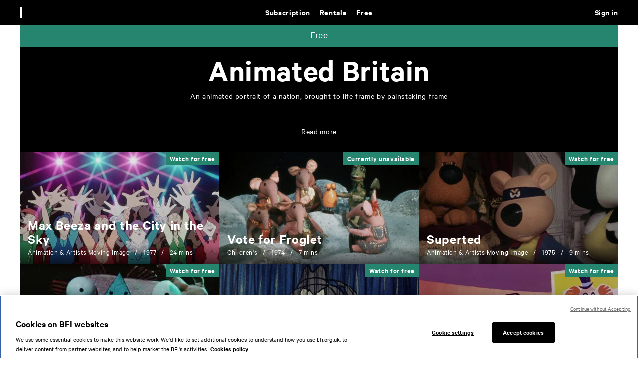

--- FILE ---
content_type: text/html; charset=UTF-8
request_url: https://player.bfi.org.uk/free/collection/animated-britain
body_size: 23271
content:
<!DOCTYPE html>
<html lang="en" dir="ltr" prefix="og: https://ogp.me/ns#">
  <head>
    <meta name="viewport" content="width=device-width" />
    <link rel="icon" type="image/png" href="/themes/custom/bfip/images/favicon-16x16.png" sizes="16x16">
    <link rel="icon" type="image/png" href="/themes/custom/bfip/images/favicon-32x32.png" sizes="32x32">
    <link rel="icon" type="image/png" href="/themes/custom/bfip/images/favicon-48x48.png" sizes="48x48">
    <link rel="apple-touch-icon" href="/themes/custom/bfip/images/apple-touch-icon-120x120.png">
    <link rel="apple-touch-icon" sizes="180x180" href="/themes/custom/bfip/images/apple-touch-icon-180x180.png">
    <link rel="apple-touch-icon" sizes="152x152" href="/themes/custom/bfip/images/apple-touch-icon-152x152.png">
    <link rel="apple-touch-icon" sizes="167x167" href="/themes/custom/bfip/images/apple-touch-icon-167x167.png">

    <meta charset="utf-8" />
<script>var dataLayer = [];</script>
<meta name="description" content="An animated portrait of a nation, brought to life frame by painstaking frame  " />
<link rel="canonical" href="https://player.bfi.org.uk/free/collection/animated-britain" />
<meta name="original-source" content="https://player.bfi.org.uk/sites/default/files/styles/landscape_960x540/public/collection/2018-01/British%20Animation%202.280x280.jpg?itok=2MfZYdkc" />
<meta property="og:url" content="https://player.bfi.org.uk/free/collection/animated-britain" />
<meta property="og:title" content="Animated Britain" />
<meta property="og:description" content="An animated portrait of a nation, brought to life frame by painstaking frame  " />
<meta property="og:image" content="https://player.bfi.org.uk/sites/default/files/styles/landscape_960x540/public/collection/2018-01/British%20Animation%202.280x280.jpg?itok=2MfZYdkc" />
<meta property="og:image:width" content="540" />
<meta property="og:image:height" content="960" />
<meta property="og:image:alt" content="BFI Player" />
<meta name="twitter:card" content="summary_large_image" />
<meta name="twitter:site" content="@bfi" />
<meta name="twitter:title" content="Animated Britain" />
<meta name="twitter:description" content="An animated portrait of a nation, brought to life frame by painstaking frame  " />
<meta name="twitter:image" content="https://player.bfi.org.uk/sites/default/files/styles/landscape_960x540/public/collection/2018-01/British%20Animation%202.280x280.jpg?itok=2MfZYdkc" />
<meta name="twitter:image:alt" content="BFI Player" />
<script>/* Google Tag Manager */(function(w,d,s,l,i){w[l]=w[l]||[];w[l].push({'gtm.start':new Date().getTime(),event:'gtm.js'});var f=d.getElementsByTagName(s)[0],j=d.createElement(s),dl=l!='dataLayer'?'&amp;l='+l:'';j.async=true;j.src='https://www.googletagmanager.com/gtm.js?id='+i+dl;f.parentNode.insertBefore(j,f);})(window,document,'script','dataLayer','GTM-MFLFHWM');</script>
<style>.async-hide { opacity: 0 !important} /* Page-hiding snippet (recommended) */</style>
<meta name="Generator" content="Drupal 10 (https://www.drupal.org)" />
<meta name="MobileOptimized" content="width" />
<meta name="HandheldFriendly" content="true" />
<meta name="viewport" content="width=device-width, initial-scale=1.0" />
<link rel="icon" href="/themes/custom/bfip/favicon.ico" type="image/vnd.microsoft.icon" />
<link rel="canonical" href="https://player.bfi.org.uk/free/collection/animated-britain" />
<link rel="shortlink" href="https://player.bfi.org.uk/node/11052" />

    <title>Animated Britain</title>
    <link rel="stylesheet" media="all" href="/core/assets/vendor/jquery.ui/themes/base/core.css?t8wgam" />
<link rel="stylesheet" media="all" href="/core/assets/vendor/jquery.ui/themes/base/controlgroup.css?t8wgam" />
<link rel="stylesheet" media="all" href="/core/assets/vendor/jquery.ui/themes/base/checkboxradio.css?t8wgam" />
<link rel="stylesheet" media="all" href="/core/assets/vendor/jquery.ui/themes/base/resizable.css?t8wgam" />
<link rel="stylesheet" media="all" href="/core/assets/vendor/jquery.ui/themes/base/button.css?t8wgam" />
<link rel="stylesheet" media="all" href="/core/assets/vendor/jquery.ui/themes/base/dialog.css?t8wgam" />
<link rel="stylesheet" media="all" href="/core/misc/components/progress.module.css?t8wgam" />
<link rel="stylesheet" media="all" href="/core/misc/components/ajax-progress.module.css?t8wgam" />
<link rel="stylesheet" media="all" href="/core/modules/system/css/components/align.module.css?t8wgam" />
<link rel="stylesheet" media="all" href="/core/modules/system/css/components/fieldgroup.module.css?t8wgam" />
<link rel="stylesheet" media="all" href="/core/modules/system/css/components/container-inline.module.css?t8wgam" />
<link rel="stylesheet" media="all" href="/core/modules/system/css/components/clearfix.module.css?t8wgam" />
<link rel="stylesheet" media="all" href="/core/modules/system/css/components/details.module.css?t8wgam" />
<link rel="stylesheet" media="all" href="/core/modules/system/css/components/hidden.module.css?t8wgam" />
<link rel="stylesheet" media="all" href="/core/modules/system/css/components/item-list.module.css?t8wgam" />
<link rel="stylesheet" media="all" href="/core/modules/system/css/components/js.module.css?t8wgam" />
<link rel="stylesheet" media="all" href="/core/modules/system/css/components/nowrap.module.css?t8wgam" />
<link rel="stylesheet" media="all" href="/core/modules/system/css/components/position-container.module.css?t8wgam" />
<link rel="stylesheet" media="all" href="/core/modules/system/css/components/reset-appearance.module.css?t8wgam" />
<link rel="stylesheet" media="all" href="/core/modules/system/css/components/resize.module.css?t8wgam" />
<link rel="stylesheet" media="all" href="/core/modules/system/css/components/system-status-counter.css?t8wgam" />
<link rel="stylesheet" media="all" href="/core/modules/system/css/components/system-status-report-counters.css?t8wgam" />
<link rel="stylesheet" media="all" href="/core/modules/system/css/components/system-status-report-general-info.css?t8wgam" />
<link rel="stylesheet" media="all" href="/core/modules/system/css/components/tablesort.module.css?t8wgam" />
<link rel="stylesheet" media="all" href="/core/modules/ckeditor5/css/ckeditor5.dialog.fix.css?t8wgam" />
<link rel="stylesheet" media="all" href="/core/assets/vendor/jquery.ui/themes/base/theme.css?t8wgam" />
<link rel="stylesheet" media="all" href="/modules/custom/player_esp/modules/esp_signup/css/esp_signup.css?t8wgam" />
<link rel="stylesheet" media="all" href="/modules/contrib/flag/css/flag-link-ajax.css?t8wgam" />
<link rel="stylesheet" media="all" href="/modules/custom/player_global_notification/css/player_global_notification.css?t8wgam" />
<link rel="stylesheet" media="all" href="/core/../themes/custom/bfip/components/01-atoms/03-icons/bfi_logo/bfi_logo.css?t8wgam" />
<link rel="stylesheet" media="all" href="/core/../themes/custom/bfip/components/01-atoms/03-icons/bfi_player_logo/bfi_player_logo.css?t8wgam" />
<link rel="stylesheet" media="all" href="/core/../themes/custom/bfip/components/01-atoms/02-buttons/button/button.css?t8wgam" />
<link rel="stylesheet" media="all" href="/core/../themes/custom/bfip/components/01-atoms/03-icons/close_icon/close_icon.css?t8wgam" />
<link rel="stylesheet" media="all" href="/core/../themes/custom/bfip/components/03-organisms/footer/footer.css?t8wgam" />
<link rel="stylesheet" media="all" href="/core/../themes/custom/bfip/components/04-templates/full_width/full_width.css?t8wgam" />
<link rel="stylesheet" media="all" href="/core/../themes/custom/bfip/components/04-templates/full_width_page/full_width_page.css?t8wgam" />
<link rel="stylesheet" media="all" href="/core/../themes/custom/bfip/components/01-atoms/01-typography/heading_4/heading_4.css?t8wgam" />
<link rel="stylesheet" media="all" href="/core/../themes/custom/bfip/components/01-atoms/01-typography/heading_4_html/heading_4_html.css?t8wgam" />
<link rel="stylesheet" media="all" href="/core/../themes/custom/bfip/components/01-atoms/02-buttons/icon_button/icon_button.css?t8wgam" />
<link rel="stylesheet" media="all" href="/core/../themes/custom/bfip/components/02-molecules/list/list.css?t8wgam" />
<link rel="stylesheet" media="all" href="/core/../themes/custom/bfip/components/03-organisms/nav/nav.css?t8wgam" />
<link rel="stylesheet" media="all" href="/core/../themes/custom/bfip/components/01-atoms/03-icons/search_icon/search_icon.css?t8wgam" />
<link rel="stylesheet" media="all" href="/core/../themes/custom/bfip/components/02-molecules/search_input/search_input.css?t8wgam" />
<link rel="stylesheet" media="all" href="/themes/custom/bfip/css/styles.css?t8wgam" />

    <script type="text/javascript">
      var $ = window.jQuery;
    </script>
    
    <!-- dataLayer declaration  -->
    <script>window.dataLayer = window.dataLayer||[];</script>
    <meta name="clarity-site-verification" content="59231424-144c-41a6-bf46-d7790f0b51eb" />
  </head>

  <body>
    <!-- Google Tag Manager (noscript) --><noscript><iframe src="https://www.googletagmanager.com/ns.html?id=GTM-MFLFHWM" height="0" width="0" style="display:none;visibility:hidden"></iframe></noscript>
    <div  data-component-id="bfip:full_width" class="full-width">
          <div  data-component-id="bfip:nav" class="nav-container">
  <nav>
    <a id="skip-to-content" href="#content">Skip to main content</a>
    <div class="logo">
      <a href="/">
       <div  data-component-id="bfip:bfi_player_logo" class="white">
    &nbsp;
</div>

      </a>
          </div>
    <input type="checkbox" id="search-state" class="state" />
    <label for="search-state" tabindex="0" class="search-button button">
          <button  data-component-id="bfip:icon_button" tabindex="-1" class="open-button" type="button">
              <div  data-component-id="bfip:search_icon" class="white"></div>
            
</button>          <button  data-component-id="bfip:icon_button" tabindex="-1" class="close-button" type="button">
              <div  data-component-id="bfip:close_icon" class="white"></div>
            
</button>    </label>
    <form  data-component-id="bfip:search_input" class="search-container" action="/search" role="search">
    <fieldset class="search">
        <input name="availability" type="hidden" value="1" />
        <label for="nav-search">Search</label>
        <input type="search" name="q" placeholder="Search" value="" class="search-input" id="nav-search" />
        <div class="buttons">
            <button  data-component-id="bfip:icon_button" class="clear-input-button" type="reset">
                        <div  data-component-id="bfip:close_icon" class="black"></div>
                    
</button>            <button  data-component-id="bfip:icon_button" type="submit">
                        <div  data-component-id="bfip:search_icon" class="black"></div>
                    
</button>        </div>
    </fieldset>
</form>
    <input type="checkbox" id="mobile-menu-state" class="state" />
    <label for="mobile-menu-state" tabindex="0" class="mobile-menu-button button">
          <button  data-component-id="bfip:icon_button" tabindex="-1" class="open-button" type="button">
              <svg  data-component-id="bfip:mobile_menu_icon" xmlns="http://www.w3.org/2000/svg" width="20" height="15" viewBox="0 0 20 15" fill="none">
  <path d="M0.583984 1H19.834" stroke="white" stroke-width="2"/>
  <path d="M0.583984 7.41602H19.834" stroke="white" stroke-width="2"/>
  <path d="M0.583984 13.832H19.834" stroke="white" stroke-width="2"/>
</svg>

            
</button>          <button  data-component-id="bfip:icon_button" tabindex="-1" class="close-button" type="button">
              <div  data-component-id="bfip:close_icon" class="white"></div>
            
</button>    </label>
    
              <menu  class="menu main-menu">
                    <li class="menu-item menu-item--expanded">
        <a href="/subscription" class="purple-accent" aria-label="Subscription. Subscription-only classic and cult films from across the decades" tabindex="0" data-drupal-link-system-path="node/6">Subscription</a>
                                          <menu class="menu sub-menu">
                    <li class="menu-item">
        <a href="/subscription/collection/subscription-exclusives" tabindex="0" data-drupal-link-system-path="node/14482">Subscription exclusives</a>
              </li>
                <li class="menu-item">
        <a href="/subscription/collection/recently-added" tabindex="0" data-drupal-link-system-path="node/11473">Recently added</a>
              </li>
                <li class="menu-item">
        <a href="/subscription/kermode-introduces" tabindex="0" data-drupal-link-system-path="node/8">Kermode introduces</a>
              </li>
                <li class="menu-item">
        <a href="/subscription/popular" tabindex="0" data-drupal-link-system-path="node/11416">Popular</a>
              </li>
                <li class="menu-item">
        <a href="/subscription/collections" tabindex="0" data-drupal-link-system-path="node/10">Collections</a>
              </li>
                <li class="menu-item">
        <a href="/search/subscription?q=&amp;availability=1&amp;sort=title" tabindex="0" data-drupal-link-query="{&quot;availability&quot;:&quot;1&quot;,&quot;q&quot;:&quot;&quot;,&quot;sort&quot;:&quot;title&quot;}" data-drupal-link-system-path="search/subscription">A-Z</a>
              </li>
                <li class="menu-item">
        <a href="/subscription/coming-soon" tabindex="0" data-drupal-link-system-path="subscription/coming-soon">Coming soon</a>
              </li>
        </menu>
  
              </li>
                <li class="menu-item menu-item--expanded">
        <a href="/rentals" class="red-accent" aria-label="Rentals. New and acclaimed films to rent, including those in cinemas now" tabindex="0" data-drupal-link-system-path="node/5">Rentals</a>
                                          <menu class="menu sub-menu">
                    <li class="menu-item">
        <a href="/rentals/new" tabindex="0" data-drupal-link-system-path="node/11413">New</a>
              </li>
                <li class="menu-item">
        <a href="/rentals/popular" tabindex="0" data-drupal-link-system-path="node/11414">Popular</a>
              </li>
                <li class="menu-item">
        <a href="/rentals/collections" tabindex="0" data-drupal-link-system-path="node/14">Collections</a>
              </li>
                <li class="menu-item">
        <a href="/search/rentals?q=&amp;availability=1&amp;sort=title" tabindex="0" data-drupal-link-query="{&quot;availability&quot;:&quot;1&quot;,&quot;q&quot;:&quot;&quot;,&quot;sort&quot;:&quot;title&quot;}" data-drupal-link-system-path="search/rentals">A-Z</a>
              </li>
                <li class="menu-item">
        <a href="/rentals/coming-soon" tabindex="0" data-drupal-link-system-path="rentals/coming-soon">Coming soon</a>
              </li>
        </menu>
  
              </li>
                <li class="menu-item menu-item--expanded menu-item--active-trail">
        <a href="/free" class="green-accent" aria-label="Free. Thousands of free archive films" tabindex="0" data-drupal-link-system-path="node/7">Free</a>
                                          <menu class="menu sub-menu">
                    <li class="menu-item">
        <a href="/free/collection/popular" tabindex="0" data-drupal-link-system-path="node/16766">Popular</a>
              </li>
                <li class="menu-item">
        <a href="/free/inside-film" tabindex="0" data-drupal-link-system-path="node/16886">Inside Film</a>
              </li>
                <li class="menu-item">
        <a href="/free/shorts" title="Sharp, bold and quickly told." tabindex="0" data-drupal-link-system-path="node/16927">Shorts</a>
              </li>
                <li class="menu-item">
        <a href="/free/collections" tabindex="0" data-drupal-link-system-path="node/19">Collections</a>
              </li>
                <li class="menu-item">
        <a href="/britain-on-film" tabindex="0" data-drupal-link-system-path="britain-on-film">Britain on Film map</a>
              </li>
        </menu>
  
              </li>
        </menu>
  


    
              <menu  class="menu user-menu">
                    <li class="menu-item">
        <a href="/sign-in?destination=/free/collection/animated-britain" title="Sign in" class="sign-in blue-accent" tabindex="0" data-drupal-link-query="{&quot;destination&quot;:&quot;\/free\/collection\/animated-britain&quot;}" data-drupal-link-system-path="user/login">Sign in</a>
              </li>
                <li class="menu-item">
        <a href="/search" class="js__open-search menu__item--search" aria-expanded="false" aria-controls="page__search" aria-label="Expand main site search" tabindex="0" data-drupal-link-system-path="search"></a>
              </li>
        </menu>
  


  </nav>
</div>
                <div  data-component-id="bfip:full_width_page" class="main-container white-bg">
  <main>
                <div class="page page--collection page--collection--free" id="page">
              <div class="js_screen-reader-alert d-n" aria-live="assertive"></div>
                              <div class="dialog-off-canvas-main-canvas" data-off-canvas-main-canvas>
    <div class="main" role="main" id="content">
    <div>
    <div class="global-messages global-notification-messages" id="block-playerglobalnotificationblock--2">
  
    
      
  </div>
<div class="player-newsletter-signup" id="block-bfip-espsignupblock--2">
  
    
      <div class="esp-signup-block">
  <div class="container container--newsletter-signup" role="alert" aria-live="polite">
    <div class="container__inner">
      <div class="notification notification--black-bg notification--pop-up notification--newsletter">
          <div class="grid grid--2col">
              <div class="grid__column">
                                            <h3 class="t3">Get the latest from BFI Player</h3>
                                                          <div class="notification__message t6 hide-handheld">Sign up&nbsp;for news on&nbsp;the latest rentals, subscription&nbsp;classics and free archive highlights.&nbsp;</div>
                                </div>
              <div class="grid__column">
                  <div class="notification__form"><form class="esp-signup-form" data-drupal-selector="esp-signup-form" action="/free/collection/animated-britain" method="post" id="esp-signup-form" accept-charset="UTF-8" novalidate="novalidate">
  <div class="js-form-item js-form-type-textfield js-form-item-email field field--textfield field--email">
      <label for="edit-email" class="field__label">Email address</label>
  
  
  
  <input data-drupal-selector="edit-email" type="text" id="edit-email" name="email" value="" size="64" maxlength="128" class="form-text" />


    
    </div>
<button class="btn btn--primary btn--newsletter-signup button js-form-submit form-submit" data-drupal-selector="newsletter-signup-submit" type="submit" id="newsletter-signup-submit" name="add" value="Sign up">
  Sign up
</button>

<div class="newsletter_ajax_response"><div class="message"></div></div><input autocomplete="off" data-drupal-selector="form-2zauc6j9-2nwxp5a-es9bhxlglx5zl-9-p4qwabwows" type="hidden" name="form_build_id" value="form-2ZaUc6j9_2NWxP5A-ES9bhXlGlX5zL-9_p4QWaBWOws" />
<input data-drupal-selector="edit-esp-signup-form" type="hidden" name="form_id" value="esp_signup_form" />
<div class="link-textfield js-form-wrapper form-wrapper" style="display: none !important;"><div class="js-form-item js-form-type-textfield js-form-item-link field field--textfield field--link">
      <label for="edit-link" class="field__label">Leave this field blank</label>
  
  
  
  <input autocomplete="off" data-drupal-selector="edit-link" type="text" id="edit-link" name="link" value="" size="20" maxlength="128" class="form-text" />


    
    </div>
</div>

</form>
</div>
              </div>
          </div>

        <div class="notification__cta">
          <div class="dismiss-buttons btn-group btn-group--inline btn-group--centered">
              <button id="dismiss-temporary" class="btn btn--inverse btn--no-bg dismiss js__btn-ask-later">Ask me later</button>
              <button id="dismiss-permanent" class="btn btn--inverse btn--no-bg dismiss js__btn-never-ask">Never ask</button>
          </div>
        </div>
      </div>
    </div>
  </div>
</div>

  </div>

  </div>

  <div class="page__search search-form--dark"  role="search" id="page__search" aria-hidden="true">
    <form action="" method="post" class="form form--search form--search-fullHeight" data-player-search>
      <fieldset class="fieldset">
        <div class="field field--input field--large">
          <div class="field__item">
            <label class="field__label h-e" for="search-field--header">Search</label>
            <input type="search" name="Search" placeholder="Find films, people, subjects..." value="" maxlength="128" size="20" class="input__search search-field--light" id="search-field--header">
          </div>
        </div>
        <div class="field field--button">
          <div class="field__item">
            <button class="btn btn--no-text btn--search js__submit-search"  data-search="search-submit" role="button" type="submit">
              <i class="icon btn__icon icon--search"></i>
              <span class="btn__text">Search</span>
            </button>
            <button data-search="search-stop" class="btn btn--no-text btn--reset js__reset-search" role="button" type="reset">
              <i class="icon btn__icon icon--close"></i>
              <span class="btn__text">Reset search</span>
            </button>
          </div>
        </div>
      </fieldset>
    </form>
  </div>
  
  
  <div class="messages">
    
  </div>
      <div>
    <div data-drupal-messages-fallback class="hidden"></div>
<article class="node node--type-collection node--view-mode-full clearfix">

  <div class="collection-header">
    <div class="container container--bg-black">
        <div class="container__inner">
            <div class="callout callout--free">
    <div class="callout__text">
        <p>Free</p>
    </div>
</div>

                                        
                            <div class="section-title section-title--centered">
    <div class="section-title__title">
                    <h1>Animated Britain</h1>
            </div>

                        <div class="text text--readmore">
    <div class="text__visible">
                    <p>An animated portrait of a nation, brought to life frame by painstaking frame</p>

<p>&nbsp;</p>

            </div>
            <noscript>
            <input type="radio" name="Readmore anchor" id="text__readmore--more" name="text--readmore-anchor">
            <label for="text__readmore--more" aria-label="Select to expand hidden text">Read more</label>
        </noscript>
        <div class="text__hidden">
                            <p>Since the early 1900s a disparate array of artists in Britain have drawn, sculpted, snipped, stamped, posed, clicked and scratched their art into celluloid life. This collection surveys a stunningly rich history, from the age of the pioneers to the best commercial and independent animators, taking in home hobbyists bitten by the animation bug.&nbsp;</p><p>Through its own weird alchemy, animation can bring our wildest imaginings to life, and yet it can also be a powerful tool for exploring our everyday reality. Silly, surreal, sweet or caustic, this dizzyingly diverse selection showcases British animation's unique contribution to the art form, and offers a history ripe for rediscovery.</p>
                    </div>
        <a href="#" aria-label="Read more: Select to expand hidden text" class="text__readmore--js-anchor" data-behavior="readmore-anchor">
            <span class="text__readmore--more" data-accesstext="Read more: Select to expand hidden text">Read more</span>
            <span class="text__readmore--less" data-accesstext="Close: Select to close expanded text">Close</span></a>
        <noscript>
            <input type="radio" name="Readmore anchor" aria-label="Close: Select to close expanded text" id="text__readmore--less" name="text--readmore-anchor" checked>
            <label for="text__readmore--less">Close</label>
        </noscript>
    </div>
            
    </div>
            
            <div class="associations">
                                                    
                                                    
                                                                </div>
        </div>
    </div>
</div>

  <div class="page__content">
    <div class="container">
      <div class="container__inner">
        <div class="card-group__cards">
          <div class="card-group ">
            <div class="card-group__cards">

                   
    </div>
</div>
        </div>
        <div class="panel-1col" >
    <div class="page__section-container">

                    <section class="panel-panel page__landing-section adm_f-w">
                
            </section>
        

                    <section class="page__landing-section adm_hl-f">
                <div class="card-group">
                    <div class="panel-panel card-group__cards">
                        <div class="block-region-position-2"><div>
  
    
      <div>
      
    
<div class="card card--free ">
    <div class="card__inner">
        <div class="card__image">
                      <figure class="image image--landscape image--lazy">
  <div class="image__item">
    <img src="/sites/default/files/styles/landscape_32x18/public/hero-images/Max%2520Beeza%25203%252C%2520cropped.jpg?itok=RKN5eKjG"
      alt=""
      data-img-240="/sites/default/files/styles/landscape_240x135/public/hero-images/Max%2520Beeza%25203%252C%2520cropped.jpg?itok=eEV23f-h"
      data-img-320="/sites/default/files/styles/landscape_320x180/public/hero-images/Max%2520Beeza%25203%252C%2520cropped.jpg?itok=8enielci"
      data-img-400="/sites/default/files/styles/landscape_400x225/public/hero-images/Max%2520Beeza%25203%252C%2520cropped.jpg?itok=wBAXXYEe"
      data-img-480="/sites/default/files/styles/landscape_480x270/public/hero-images/Max%2520Beeza%25203%252C%2520cropped.jpg?itok=ZVZBw5wr"
      data-img-640="/sites/default/files/styles/landscape_640x360/public/hero-images/Max%2520Beeza%25203%252C%2520cropped.jpg?itok=zz3c-zeE"
      data-img-800="/sites/default/files/styles/landscape_800x450/public/hero-images/Max%2520Beeza%25203%252C%2520cropped.jpg?itok=Xzt5Z6eo"
      data-img-960="/sites/default/files/styles/landscape_960x540/public/hero-images/Max%2520Beeza%25203%252C%2520cropped.jpg?itok=kgEk9Xun"
      data-img-1200="/sites/default/files/styles/landscape_1200x675/public/hero-images/Max%2520Beeza%25203%252C%2520cropped.jpg?itok=s6ySLeLx"
      data-img-1440="/sites/default/files/styles/landscape_1440x810/public/hero-images/Max%2520Beeza%25203%252C%2520cropped.jpg?itok=eRUBG3u1"
      class="image__src lazy" />
    <noscript>
      <img src="/sites/default/files/styles/landscape_480x270/public/hero-images/Max%2520Beeza%25203%252C%2520cropped.jpg?itok=ZVZBw5wr" class="image__noscript" alt="" />
    </noscript>
  </div>
</figure>
                  </div>

                
                                            <div class="card__label">
                    <div class="text-label t8" data-search="free-text-label" data-avail="" data-film-id="11126">
                       Watch for free
                    </div>
                </div>
                    
        <div class="card__content">
            <h3 class="card__title">
                <a class="card__action" aria-label="Max Beeza and the City in the Sky"  href="/free/film/watch-max-beeza-and-the-city-in-the-sky-1977-online"><span class="h-e">            <span>Max Beeza and the City in the Sky</span>
    </span>            <span>Max Beeza and the City in the Sky</span>
    </a>
            </h3>
            <p class="card__info t8">
                <span class="card__info__item">Animation &amp; Artists Moving Image</span>                <span class="card__info__item">
    1977
</span>                <span class="card__info__item">
    24
 mins</span>                                                            </p>
            <div class="card__description t8 card__watchlist">
                
    <p>As sublime as it is silly, this ambitious animated short mixes a vision of a dystopian, tower block Britain with anarchic vaudeville humour
</p>

                
            </div>
        </div>
    </div>
</div>


  </div>

  </div>
</div>
                        <div class="block-region-position-3"><div>
  
    
      <div>
      
    
<div class="card card--free ">
    <div class="card__inner">
        <div class="card__image">
                      <figure class="image image--landscape image--lazy">
  <div class="image__item">
    <img src="/sites/default/files/styles/landscape_32x18/public/hero-images/promo252937958.jpg?itok=D6uJprF8"
      alt=""
      data-img-240="/sites/default/files/styles/landscape_240x135/public/hero-images/promo252937958.jpg?itok=6eBQy2y9"
      data-img-320="/sites/default/files/styles/landscape_320x180/public/hero-images/promo252937958.jpg?itok=AI_yHnAz"
      data-img-400="/sites/default/files/styles/landscape_400x225/public/hero-images/promo252937958.jpg?itok=AdZYK-0K"
      data-img-480="/sites/default/files/styles/landscape_480x270/public/hero-images/promo252937958.jpg?itok=ZKPHUoh7"
      data-img-640="/sites/default/files/styles/landscape_640x360/public/hero-images/promo252937958.jpg?itok=7fCks9gV"
      data-img-800="/sites/default/files/styles/landscape_800x450/public/hero-images/promo252937958.jpg?itok=X7Rk-Erj"
      data-img-960="/sites/default/files/styles/landscape_960x540/public/hero-images/promo252937958.jpg?itok=1XlyAq7U"
      data-img-1200="/sites/default/files/styles/landscape_1200x675/public/hero-images/promo252937958.jpg?itok=w-bM8dvO"
      data-img-1440="/sites/default/files/styles/landscape_1440x810/public/hero-images/promo252937958.jpg?itok=IO4Hx3_F"
      class="image__src lazy" />
    <noscript>
      <img src="/sites/default/files/styles/landscape_480x270/public/hero-images/promo252937958.jpg?itok=ZKPHUoh7" class="image__noscript" alt="" />
    </noscript>
  </div>
</figure>
                  </div>

                
                                            <div class="card__label">
                    <div class="text-label t8" data-search="free-text-label" data-avail="unavailable" data-film-id="1537">
                        Currently unavailable
                    </div>
                </div>
                    
        <div class="card__content">
            <h3 class="card__title">
                <a class="card__action" aria-label="Vote for Froglet"  href="/free/film/watch-vote-for-froglet-1974-online"><span class="h-e">            <span>Vote for Froglet</span>
    </span>            <span>Vote for Froglet</span>
    </a>
            </h3>
            <p class="card__info t8">
                <span class="card__info__item">Children&#039;s</span>                <span class="card__info__item">
    1974
</span>                <span class="card__info__item">
    7
 mins</span>                                                            </p>
            <div class="card__description t8 card__watchlist">
                
    <p>As the general election is held in the UK, it's polling day for the Clangers on a small blue planet far away.</p>

                
            </div>
        </div>
    </div>
</div>


  </div>

  </div>
</div>
                        <div class="block-region-position-4"><div>
  
    
      <div>
      
    
<div class="card card--free ">
    <div class="card__inner">
        <div class="card__image">
                      <figure class="image image--landscape image--lazy">
  <div class="image__item">
    <img src="/sites/default/files/styles/landscape_32x18/public/hero-images/Superted%252C%2520cropped_0.jpg?itok=x1mLD8iE"
      alt=""
      data-img-240="/sites/default/files/styles/landscape_240x135/public/hero-images/Superted%252C%2520cropped_0.jpg?itok=_lTzuDQ2"
      data-img-320="/sites/default/files/styles/landscape_320x180/public/hero-images/Superted%252C%2520cropped_0.jpg?itok=ya-H3b6v"
      data-img-400="/sites/default/files/styles/landscape_400x225/public/hero-images/Superted%252C%2520cropped_0.jpg?itok=fVungaVr"
      data-img-480="/sites/default/files/styles/landscape_480x270/public/hero-images/Superted%252C%2520cropped_0.jpg?itok=m5Z2piOr"
      data-img-640="/sites/default/files/styles/landscape_640x360/public/hero-images/Superted%252C%2520cropped_0.jpg?itok=3mOpkQmu"
      data-img-800="/sites/default/files/styles/landscape_800x450/public/hero-images/Superted%252C%2520cropped_0.jpg?itok=ONddClb3"
      data-img-960="/sites/default/files/styles/landscape_960x540/public/hero-images/Superted%252C%2520cropped_0.jpg?itok=6zj_br37"
      data-img-1200="/sites/default/files/styles/landscape_1200x675/public/hero-images/Superted%252C%2520cropped_0.jpg?itok=9sWb83xD"
      data-img-1440="/sites/default/files/styles/landscape_1440x810/public/hero-images/Superted%252C%2520cropped_0.jpg?itok=tb6yGSfV"
      class="image__src lazy" />
    <noscript>
      <img src="/sites/default/files/styles/landscape_480x270/public/hero-images/Superted%252C%2520cropped_0.jpg?itok=m5Z2piOr" class="image__noscript" alt="" />
    </noscript>
  </div>
</figure>
                  </div>

                
                                            <div class="card__label">
                    <div class="text-label t8" data-search="free-text-label" data-avail="" data-film-id="11091">
                       Watch for free
                    </div>
                </div>
                    
        <div class="card__content">
            <h3 class="card__title">
                <a class="card__action" aria-label="Superted"  href="/free/film/watch-superted-1975-online"><span class="h-e">            <span>Superted</span>
    </span>            <span>Superted</span>
    </a>
            </h3>
            <p class="card__info t8">
                <span class="card__info__item">Animation &amp; Artists Moving Image</span>                <span class="card__info__item">
    1975
</span>                <span class="card__info__item">
    9
 mins</span>                                                            </p>
            <div class="card__description t8 card__watchlist">
                
    <p>Don’t tell the Spotty man but Superted has a new friend. A stop motion predecessor of the superhero teddy idea
</p>

                
            </div>
        </div>
    </div>
</div>


  </div>

  </div>
</div>
                        <div class="block-region-position-5"><div>
  
    
      <div>
      
    
<div class="card card--free ">
    <div class="card__inner">
        <div class="card__image">
                      <figure class="image image--landscape image--lazy">
  <div class="image__item">
    <img src="/sites/default/files/styles/landscape_32x18/public/hero-images/maxresdefault_0.jpg?itok=LCTvipOF"
      alt=""
      data-img-240="/sites/default/files/styles/landscape_240x135/public/hero-images/maxresdefault_0.jpg?itok=abIfAKIf"
      data-img-320="/sites/default/files/styles/landscape_320x180/public/hero-images/maxresdefault_0.jpg?itok=fa2wm8CL"
      data-img-400="/sites/default/files/styles/landscape_400x225/public/hero-images/maxresdefault_0.jpg?itok=z7a5cwY0"
      data-img-480="/sites/default/files/styles/landscape_480x270/public/hero-images/maxresdefault_0.jpg?itok=VLs259Gt"
      data-img-640="/sites/default/files/styles/landscape_640x360/public/hero-images/maxresdefault_0.jpg?itok=QxLSGPMb"
      data-img-800="/sites/default/files/styles/landscape_800x450/public/hero-images/maxresdefault_0.jpg?itok=6y09JsAz"
      data-img-960="/sites/default/files/styles/landscape_960x540/public/hero-images/maxresdefault_0.jpg?itok=mUu1pogA"
      data-img-1200="/sites/default/files/styles/landscape_1200x675/public/hero-images/maxresdefault_0.jpg?itok=4A_WddET"
      data-img-1440="/sites/default/files/styles/landscape_1440x810/public/hero-images/maxresdefault_0.jpg?itok=A55Fo8Uw"
      class="image__src lazy" />
    <noscript>
      <img src="/sites/default/files/styles/landscape_480x270/public/hero-images/maxresdefault_0.jpg?itok=VLs259Gt" class="image__noscript" alt="" />
    </noscript>
  </div>
</figure>
                  </div>

                
                                            <div class="card__label">
                    <div class="text-label t8" data-search="free-text-label" data-avail="" data-film-id="11563">
                       Watch for free
                    </div>
                </div>
                    
        <div class="card__content">
            <h3 class="card__title">
                <a class="card__action" aria-label="Animated Britain (trailer)"  href="/free/film/watch-animated-britain-trailer-2018-online"><span class="h-e">            <span>Animated Britain (trailer)</span>
    </span>            <span>Animated Britain (trailer)</span>
    </a>
            </h3>
            <p class="card__info t8">
                <span class="card__info__item">Promotional</span>                <span class="card__info__item">
    2018
</span>                <span class="card__info__item">
    1
 mins</span>                                                            </p>
            <div class="card__description t8 card__watchlist">
                
    <p>Discover an animated portrait of Britain, brought to life frame by painstaking frame, with our free-to-view BFI Player archive collection - available as part of Animation 2018, a year-long celebration of animation</p>

                
            </div>
        </div>
    </div>
</div>


  </div>

  </div>
</div>
                        <div class="block-region-position-6"><div>
  
    
      <div>
      
    
<div class="card card--free ">
    <div class="card__inner">
        <div class="card__image">
                      <figure class="image image--landscape image--lazy">
  <div class="image__item">
    <img src="/sites/default/files/styles/landscape_32x18/public/hero-images/United%2520Kingdom%252C%2520cropped.jpg?itok=8HubBsSF"
      alt=""
      data-img-240="/sites/default/files/styles/landscape_240x135/public/hero-images/United%2520Kingdom%252C%2520cropped.jpg?itok=Vgf26H6y"
      data-img-320="/sites/default/files/styles/landscape_320x180/public/hero-images/United%2520Kingdom%252C%2520cropped.jpg?itok=7AIaW3LB"
      data-img-400="/sites/default/files/styles/landscape_400x225/public/hero-images/United%2520Kingdom%252C%2520cropped.jpg?itok=3uvUDg0i"
      data-img-480="/sites/default/files/styles/landscape_480x270/public/hero-images/United%2520Kingdom%252C%2520cropped.jpg?itok=RGrNntZJ"
      data-img-640="/sites/default/files/styles/landscape_640x360/public/hero-images/United%2520Kingdom%252C%2520cropped.jpg?itok=xpyWmaIc"
      data-img-800="/sites/default/files/styles/landscape_800x450/public/hero-images/United%2520Kingdom%252C%2520cropped.jpg?itok=Anoz8vQa"
      data-img-960="/sites/default/files/styles/landscape_960x540/public/hero-images/United%2520Kingdom%252C%2520cropped.jpg?itok=yIM9lQJi"
      data-img-1200="/sites/default/files/styles/landscape_1200x675/public/hero-images/United%2520Kingdom%252C%2520cropped.jpg?itok=Oz9CV0sq"
      data-img-1440="/sites/default/files/styles/landscape_1440x810/public/hero-images/United%2520Kingdom%252C%2520cropped.jpg?itok=-K8ZPz8I"
      class="image__src lazy" />
    <noscript>
      <img src="/sites/default/files/styles/landscape_480x270/public/hero-images/United%2520Kingdom%252C%2520cropped.jpg?itok=RGrNntZJ" class="image__noscript" alt="" />
    </noscript>
  </div>
</figure>
                  </div>

                
                                            <div class="card__label">
                    <div class="text-label t8" data-search="free-text-label" data-avail="" data-film-id="11100">
                       Watch for free
                    </div>
                </div>
                    
        <div class="card__content">
            <h3 class="card__title">
                <a class="card__action" aria-label="The United Kingdom"  href="/free/film/watch-the-united-kingdom-1994-online"><span class="h-e">            <span>The United Kingdom</span>
    </span>            <span>The United Kingdom</span>
    </a>
            </h3>
            <p class="card__info t8">
                <span class="card__info__item">Animation &amp; Artists Moving Image</span>                <span class="card__info__item">
    1994
</span>                <span class="card__info__item">
    5
 mins</span>                                                            </p>
            <div class="card__description t8 card__watchlist">
                
    <p>What does it mean to be British? You might not have a much clearer idea after watching this animated portrait, but you will certainly be entertained
</p>

                
            </div>
        </div>
    </div>
</div>


  </div>

  </div>
</div>
                        <div class="block-region-position-7"><div>
  
    
      <div>
      
    
<div class="card card--free ">
    <div class="card__inner">
        <div class="card__image">
                      <figure class="image image--landscape image--lazy">
  <div class="image__item">
    <img src="/sites/default/files/styles/landscape_32x18/public/hero-images/Bunty%2520the%2520Bouncing%2520Bassoon%25201%252C%2520cropped.jpg?itok=e5-YK-1s"
      alt=""
      data-img-240="/sites/default/files/styles/landscape_240x135/public/hero-images/Bunty%2520the%2520Bouncing%2520Bassoon%25201%252C%2520cropped.jpg?itok=QOny6wSe"
      data-img-320="/sites/default/files/styles/landscape_320x180/public/hero-images/Bunty%2520the%2520Bouncing%2520Bassoon%25201%252C%2520cropped.jpg?itok=Y3b9gimi"
      data-img-400="/sites/default/files/styles/landscape_400x225/public/hero-images/Bunty%2520the%2520Bouncing%2520Bassoon%25201%252C%2520cropped.jpg?itok=WBV4mxvK"
      data-img-480="/sites/default/files/styles/landscape_480x270/public/hero-images/Bunty%2520the%2520Bouncing%2520Bassoon%25201%252C%2520cropped.jpg?itok=ppdQe7oP"
      data-img-640="/sites/default/files/styles/landscape_640x360/public/hero-images/Bunty%2520the%2520Bouncing%2520Bassoon%25201%252C%2520cropped.jpg?itok=_bZM0ame"
      data-img-800="/sites/default/files/styles/landscape_800x450/public/hero-images/Bunty%2520the%2520Bouncing%2520Bassoon%25201%252C%2520cropped.jpg?itok=18FWkeZa"
      data-img-960="/sites/default/files/styles/landscape_960x540/public/hero-images/Bunty%2520the%2520Bouncing%2520Bassoon%25201%252C%2520cropped.jpg?itok=CZVhPQdC"
      data-img-1200="/sites/default/files/styles/landscape_1200x675/public/hero-images/Bunty%2520the%2520Bouncing%2520Bassoon%25201%252C%2520cropped.jpg?itok=gDHouPwW"
      data-img-1440="/sites/default/files/styles/landscape_1440x810/public/hero-images/Bunty%2520the%2520Bouncing%2520Bassoon%25201%252C%2520cropped.jpg?itok=AaWJ9ZDe"
      class="image__src lazy" />
    <noscript>
      <img src="/sites/default/files/styles/landscape_480x270/public/hero-images/Bunty%2520the%2520Bouncing%2520Bassoon%25201%252C%2520cropped.jpg?itok=ppdQe7oP" class="image__noscript" alt="" />
    </noscript>
  </div>
</figure>
                  </div>

                
                                            <div class="card__label">
                    <div class="text-label t8" data-search="free-text-label" data-avail="" data-film-id="11134">
                       Watch for free
                    </div>
                </div>
                    
        <div class="card__content">
            <h3 class="card__title">
                <a class="card__action" aria-label="Bunty the Bouncing Bassoon"  href="/free/film/watch-bunty-the-bouncing-bassoon-1963-online"><span class="h-e">            <span>Bunty the Bouncing Bassoon</span>
    </span>            <span>Bunty the Bouncing Bassoon</span>
    </a>
            </h3>
            <p class="card__info t8">
                <span class="card__info__item">Animation &amp; Artists Moving Image</span>                <span class="card__info__item">
    1963
</span>                <span class="card__info__item">
    6
 mins</span>                                                            </p>
            <div class="card__description t8 card__watchlist">
                
    <p>Warning! If you step into the Merry Music Shop then this singalong cartoon is an animated earworm in waiting!
</p>

                
            </div>
        </div>
    </div>
</div>


  </div>

  </div>
</div>
                    </div>
                </div>
            </section>
        
                    <section class="panel-panel page__landing-section adm_f-w">
                
            </section>
        
                    <section class="page__landing-section adm_reg">
                <div class="card-group card-group--highlight-stagger">
                    <div class="panel-panel card-group__cards">
                        <div class="block-region-position-9"><div>
  
    
      <div>
      
    
<div class="card card--free ">
    <div class="card__inner">
        <div class="card__image">
                      <figure class="image image--landscape image--lazy">
  <div class="image__item">
    <img src="/sites/default/files/styles/landscape_32x18/public/hero-images/Aeronauts%252C%2520cropped.jpg?itok=OmEwJkmq"
      alt=""
      data-img-240="/sites/default/files/styles/landscape_240x135/public/hero-images/Aeronauts%252C%2520cropped.jpg?itok=s0949jtB"
      data-img-320="/sites/default/files/styles/landscape_320x180/public/hero-images/Aeronauts%252C%2520cropped.jpg?itok=9Roh2VM5"
      data-img-400="/sites/default/files/styles/landscape_400x225/public/hero-images/Aeronauts%252C%2520cropped.jpg?itok=qYJShKNO"
      data-img-480="/sites/default/files/styles/landscape_480x270/public/hero-images/Aeronauts%252C%2520cropped.jpg?itok=vfmEzWef"
      data-img-640="/sites/default/files/styles/landscape_640x360/public/hero-images/Aeronauts%252C%2520cropped.jpg?itok=dxApn9pX"
      data-img-800="/sites/default/files/styles/landscape_800x450/public/hero-images/Aeronauts%252C%2520cropped.jpg?itok=kK4AboHz"
      data-img-960="/sites/default/files/styles/landscape_960x540/public/hero-images/Aeronauts%252C%2520cropped.jpg?itok=e2amvihu"
      data-img-1200="/sites/default/files/styles/landscape_1200x675/public/hero-images/Aeronauts%252C%2520cropped.jpg?itok=M6hWVRd2"
      data-img-1440="/sites/default/files/styles/landscape_1440x810/public/hero-images/Aeronauts%252C%2520cropped.jpg?itok=bVBRe0Hc"
      class="image__src lazy" />
    <noscript>
      <img src="/sites/default/files/styles/landscape_480x270/public/hero-images/Aeronauts%252C%2520cropped.jpg?itok=vfmEzWef" class="image__noscript" alt="" />
    </noscript>
  </div>
</figure>
                  </div>

                
                                            <div class="card__label">
                    <div class="text-label t8" data-search="free-text-label" data-avail="" data-film-id="11120">
                       Watch for free
                    </div>
                </div>
                    
        <div class="card__content">
            <h3 class="card__title">
                <a class="card__action" aria-label="The Aeronauts"  href="/free/film/watch-the-aeronauts-1984-online"><span class="h-e">            <span>The Aeronauts</span>
    </span>            <span>The Aeronauts</span>
    </a>
            </h3>
            <p class="card__info t8">
                <span class="card__info__item">Animation &amp; Artists Moving Image</span>                <span class="card__info__item">
    1984
</span>                <span class="card__info__item">
    12
 mins</span>                                                            </p>
            <div class="card__description t8 card__watchlist">
                
    <p>A reet gradely yarn in cartoon form, as a boy and his grandad fly from Wigan to “Th’ USA” in the 1930s
</p>

                
            </div>
        </div>
    </div>
</div>


  </div>

  </div>
</div>
                        <div class="block-region-position-10"><div>
  
    
      <div>
      
    
<div class="card card--free ">
    <div class="card__inner">
        <div class="card__image">
                      <figure class="image image--landscape image--lazy">
  <div class="image__item">
    <img src="/sites/default/files/styles/landscape_32x18/public/hero-images/David%2520Low%2520Animation%252C%2520cropped.jpg?itok=bMzDXhQR"
      alt=""
      data-img-240="/sites/default/files/styles/landscape_240x135/public/hero-images/David%2520Low%2520Animation%252C%2520cropped.jpg?itok=JzZhE52e"
      data-img-320="/sites/default/files/styles/landscape_320x180/public/hero-images/David%2520Low%2520Animation%252C%2520cropped.jpg?itok=LVI4fcqj"
      data-img-400="/sites/default/files/styles/landscape_400x225/public/hero-images/David%2520Low%2520Animation%252C%2520cropped.jpg?itok=V_Za3PBd"
      data-img-480="/sites/default/files/styles/landscape_480x270/public/hero-images/David%2520Low%2520Animation%252C%2520cropped.jpg?itok=vZgNAEc-"
      data-img-640="/sites/default/files/styles/landscape_640x360/public/hero-images/David%2520Low%2520Animation%252C%2520cropped.jpg?itok=_YxAmDvY"
      data-img-800="/sites/default/files/styles/landscape_800x450/public/hero-images/David%2520Low%2520Animation%252C%2520cropped.jpg?itok=vsHioDJ3"
      data-img-960="/sites/default/files/styles/landscape_960x540/public/hero-images/David%2520Low%2520Animation%252C%2520cropped.jpg?itok=WmDy6U3Y"
      data-img-1200="/sites/default/files/styles/landscape_1200x675/public/hero-images/David%2520Low%2520Animation%252C%2520cropped.jpg?itok=_KaPW_EJ"
      data-img-1440="/sites/default/files/styles/landscape_1440x810/public/hero-images/David%2520Low%2520Animation%252C%2520cropped.jpg?itok=jl0ZJeYV"
      class="image__src lazy" />
    <noscript>
      <img src="/sites/default/files/styles/landscape_480x270/public/hero-images/David%2520Low%2520Animation%252C%2520cropped.jpg?itok=vZgNAEc-" class="image__noscript" alt="" />
    </noscript>
  </div>
</figure>
                  </div>

                
                                            <div class="card__label">
                    <div class="text-label t8" data-search="free-text-label" data-avail="" data-film-id="11103">
                       Watch for free
                    </div>
                </div>
                    
        <div class="card__content">
            <h3 class="card__title">
                <a class="card__action" aria-label="David Low Animation"  href="/free/film/watch-david-low-animation-1936-online"><span class="h-e">            <span>David Low Animation</span>
    </span>            <span>David Low Animation</span>
    </a>
            </h3>
            <p class="card__info t8">
                <span class="card__info__item">Animation &amp; Artists Moving Image</span>                <span class="card__info__item">
    1936
</span>                <span class="card__info__item">
    0
 mins</span>                                                            </p>
            <div class="card__description t8 card__watchlist">
                
    <p>Gad Sir, it’s an animated Colonel Blimp! David Low’s drawings were brought to life in this test for a sadly unrealised political cartoon project
</p>

                
            </div>
        </div>
    </div>
</div>


  </div>

  </div>
</div>
                        <div class="block-region-position-11"><div>
  
    
      <div>
      
    
<div class="card card--free ">
    <div class="card__inner">
        <div class="card__image">
                      <figure class="image image--landscape image--lazy">
  <div class="image__item">
    <img src="/sites/default/files/styles/landscape_32x18/public/hero-images/Family%2520Holiday%25202%252C%2520cropped.jpg?itok=GvcSUnqm"
      alt=""
      data-img-240="/sites/default/files/styles/landscape_240x135/public/hero-images/Family%2520Holiday%25202%252C%2520cropped.jpg?itok=LlR7O9ka"
      data-img-320="/sites/default/files/styles/landscape_320x180/public/hero-images/Family%2520Holiday%25202%252C%2520cropped.jpg?itok=tQBf4Pq4"
      data-img-400="/sites/default/files/styles/landscape_400x225/public/hero-images/Family%2520Holiday%25202%252C%2520cropped.jpg?itok=KvKPhYKI"
      data-img-480="/sites/default/files/styles/landscape_480x270/public/hero-images/Family%2520Holiday%25202%252C%2520cropped.jpg?itok=AI2Qatgh"
      data-img-640="/sites/default/files/styles/landscape_640x360/public/hero-images/Family%2520Holiday%25202%252C%2520cropped.jpg?itok=3J0RAAOo"
      data-img-800="/sites/default/files/styles/landscape_800x450/public/hero-images/Family%2520Holiday%25202%252C%2520cropped.jpg?itok=zkyZtKSV"
      data-img-960="/sites/default/files/styles/landscape_960x540/public/hero-images/Family%2520Holiday%25202%252C%2520cropped.jpg?itok=CJ4pzAS1"
      data-img-1200="/sites/default/files/styles/landscape_1200x675/public/hero-images/Family%2520Holiday%25202%252C%2520cropped.jpg?itok=R7q6qQIe"
      data-img-1440="/sites/default/files/styles/landscape_1440x810/public/hero-images/Family%2520Holiday%25202%252C%2520cropped.jpg?itok=Br2hf5yw"
      class="image__src lazy" />
    <noscript>
      <img src="/sites/default/files/styles/landscape_480x270/public/hero-images/Family%2520Holiday%25202%252C%2520cropped.jpg?itok=AI2Qatgh" class="image__noscript" alt="" />
    </noscript>
  </div>
</figure>
                  </div>

                
                                            <div class="card__label">
                    <div class="text-label t8" data-search="free-text-label" data-avail="" data-film-id="11202">
                       Watch for free
                    </div>
                </div>
                    
        <div class="card__content">
            <h3 class="card__title">
                <a class="card__action" aria-label="The Family Holiday"  href="/free/film/watch-the-family-holiday-1975-online"><span class="h-e">            <span>The Family Holiday</span>
    </span>            <span>The Family Holiday</span>
    </a>
            </h3>
            <p class="card__info t8">
                <span class="card__info__item">Animation &amp; Artists Moving Image</span>                <span class="card__info__item">
    1975
</span>                <span class="card__info__item">
    8
 mins</span>                                                            </p>
            <div class="card__description t8 card__watchlist">
                
    <p>Got your holidays booked yet? Take a look at what Terminal Tours have to offer in this consciously coarse comic cartoon
</p>

                
            </div>
        </div>
    </div>
</div>


  </div>

  </div>
</div>
                        <div class="block-region-position-12"><div>
  
    
      <div>
      
    
<div class="card card--free ">
    <div class="card__inner">
        <div class="card__image">
                      <figure class="image image--landscape image--lazy">
  <div class="image__item">
    <img src="/sites/default/files/styles/landscape_32x18/public/hero-images/two-off-the-cuff.jpg?itok=yHDzitKv"
      alt=""
      data-img-240="/sites/default/files/styles/landscape_240x135/public/hero-images/two-off-the-cuff.jpg?itok=cSb1A5tg"
      data-img-320="/sites/default/files/styles/landscape_320x180/public/hero-images/two-off-the-cuff.jpg?itok=OKrZqp6U"
      data-img-400="/sites/default/files/styles/landscape_400x225/public/hero-images/two-off-the-cuff.jpg?itok=VqkEfe6Z"
      data-img-480="/sites/default/files/styles/landscape_480x270/public/hero-images/two-off-the-cuff.jpg?itok=tscCF1ph"
      data-img-640="/sites/default/files/styles/landscape_640x360/public/hero-images/two-off-the-cuff.jpg?itok=NkEf3PpX"
      data-img-800="/sites/default/files/styles/landscape_800x450/public/hero-images/two-off-the-cuff.jpg?itok=XVpNM5vl"
      data-img-960="/sites/default/files/styles/landscape_960x540/public/hero-images/two-off-the-cuff.jpg?itok=6rbONaBr"
      data-img-1200="/sites/default/files/styles/landscape_1200x675/public/hero-images/two-off-the-cuff.jpg?itok=fOA9HVJs"
      data-img-1440="/sites/default/files/styles/landscape_1440x810/public/hero-images/two-off-the-cuff.jpg?itok=qT6KJ2zo"
      class="image__src lazy" />
    <noscript>
      <img src="/sites/default/files/styles/landscape_480x270/public/hero-images/two-off-the-cuff.jpg?itok=tscCF1ph" class="image__noscript" alt="" />
    </noscript>
  </div>
</figure>
                  </div>

                
                                            <div class="card__label">
                    <div class="text-label t8" data-search="free-text-label" data-avail="" data-film-id="11167">
                       Watch for free
                    </div>
                </div>
                    
        <div class="card__content">
            <h3 class="card__title">
                <a class="card__action" aria-label="Two off the Cuff"  href="/free/film/watch-two-off-the-cuff-1968-online"><span class="h-e">            <span>Two off the Cuff</span>
    </span>            <span>Two off the Cuff</span>
    </a>
            </h3>
            <p class="card__info t8">
                <span class="card__info__item">Animation &amp; Artists Moving Image</span>                <span class="card__info__item">
    1968
</span>                <span class="card__info__item">
    9
 mins</span>                                                            </p>
            <div class="card__description t8 card__watchlist">
                
    <p>Animated special offer! 2-for-1 cartoon from Bob Godfrey, with the voice of Ronnie Barker
</p>

                
            </div>
        </div>
    </div>
</div>


  </div>

  </div>
</div>
                        <div class="block-region-position-13"><div>
  
    
      <div>
      
    
<div class="card card--free ">
    <div class="card__inner">
        <div class="card__image">
                      <figure class="image image--landscape image--lazy">
  <div class="image__item">
    <img src="/sites/default/files/styles/landscape_32x18/public/hero-images/Lautrec%25202%252C%2520cropped.jpg?itok=UX-NUk9G"
      alt=""
      data-img-240="/sites/default/files/styles/landscape_240x135/public/hero-images/Lautrec%25202%252C%2520cropped.jpg?itok=lx0Z0rSk"
      data-img-320="/sites/default/files/styles/landscape_320x180/public/hero-images/Lautrec%25202%252C%2520cropped.jpg?itok=I1hxqwtM"
      data-img-400="/sites/default/files/styles/landscape_400x225/public/hero-images/Lautrec%25202%252C%2520cropped.jpg?itok=E81jjkbV"
      data-img-480="/sites/default/files/styles/landscape_480x270/public/hero-images/Lautrec%25202%252C%2520cropped.jpg?itok=pdkNlMhy"
      data-img-640="/sites/default/files/styles/landscape_640x360/public/hero-images/Lautrec%25202%252C%2520cropped.jpg?itok=fGCTHCVU"
      data-img-800="/sites/default/files/styles/landscape_800x450/public/hero-images/Lautrec%25202%252C%2520cropped.jpg?itok=ns1yk1ZC"
      data-img-960="/sites/default/files/styles/landscape_960x540/public/hero-images/Lautrec%25202%252C%2520cropped.jpg?itok=sZWtGIGZ"
      data-img-1200="/sites/default/files/styles/landscape_1200x675/public/hero-images/Lautrec%25202%252C%2520cropped.jpg?itok=i14NCodS"
      data-img-1440="/sites/default/files/styles/landscape_1440x810/public/hero-images/Lautrec%25202%252C%2520cropped.jpg?itok=_iHpdmvO"
      class="image__src lazy" />
    <noscript>
      <img src="/sites/default/files/styles/landscape_480x270/public/hero-images/Lautrec%25202%252C%2520cropped.jpg?itok=pdkNlMhy" class="image__noscript" alt="" />
    </noscript>
  </div>
</figure>
                  </div>

                
                                            <div class="card__label">
                    <div class="text-label t8" data-search="free-text-label" data-avail="" data-film-id="11159">
                       Watch for free
                    </div>
                </div>
                    
        <div class="card__content">
            <h3 class="card__title">
                <a class="card__action" aria-label="Lautrec"  href="/free/film/watch-lautrec-1974-online"><span class="h-e">            <span>Lautrec</span>
    </span>            <span>Lautrec</span>
    </a>
            </h3>
            <p class="card__info t8">
                <span class="card__info__item">Animation &amp; Artists Moving Image</span>                <span class="card__info__item">
    1974
</span>                <span class="card__info__item">
    6
 mins</span>                                                            </p>
            <div class="card__description t8 card__watchlist">
                
    <p>If anyone can bring Henri Toulouse-Lautrec’s sketchbooks to life, Geoff Dunbar can-can
</p>

                
            </div>
        </div>
    </div>
</div>


  </div>

  </div>
</div>
                        <div class="block-region-position-14"><div>
  
    
      <div>
      
    
<div class="card card--free ">
    <div class="card__inner">
        <div class="card__image">
                      <figure class="image image--landscape image--lazy">
  <div class="image__item">
    <img src="/sites/default/files/styles/landscape_32x18/public/hero-images/%2523001_Bikes-resize.jpg?itok=EeS4MLvv"
      alt=""
      data-img-240="/sites/default/files/styles/landscape_240x135/public/hero-images/%2523001_Bikes-resize.jpg?itok=I5zZPt8u"
      data-img-320="/sites/default/files/styles/landscape_320x180/public/hero-images/%2523001_Bikes-resize.jpg?itok=cxzkTXpc"
      data-img-400="/sites/default/files/styles/landscape_400x225/public/hero-images/%2523001_Bikes-resize.jpg?itok=pulKyCVD"
      data-img-480="/sites/default/files/styles/landscape_480x270/public/hero-images/%2523001_Bikes-resize.jpg?itok=ilT4Hr68"
      data-img-640="/sites/default/files/styles/landscape_640x360/public/hero-images/%2523001_Bikes-resize.jpg?itok=CwDCnoNf"
      data-img-800="/sites/default/files/styles/landscape_800x450/public/hero-images/%2523001_Bikes-resize.jpg?itok=SewWWSv3"
      data-img-960="/sites/default/files/styles/landscape_960x540/public/hero-images/%2523001_Bikes-resize.jpg?itok=ZAsekr2v"
      data-img-1200="/sites/default/files/styles/landscape_1200x675/public/hero-images/%2523001_Bikes-resize.jpg?itok=95W2QGtC"
      data-img-1440="/sites/default/files/styles/landscape_1440x810/public/hero-images/%2523001_Bikes-resize.jpg?itok=tDcob8Wo"
      class="image__src lazy" />
    <noscript>
      <img src="/sites/default/files/styles/landscape_480x270/public/hero-images/%2523001_Bikes-resize.jpg?itok=ilT4Hr68" class="image__noscript" alt="" />
    </noscript>
  </div>
</figure>
                  </div>

                
                                            <div class="card__label">
                    <div class="text-label t8" data-search="free-text-label" data-avail="" data-film-id="10704">
                       Watch for free
                    </div>
                </div>
                    
        <div class="card__content">
            <h3 class="card__title">
                <a class="card__action" aria-label="That Yorkshire Sound"  href="/free/film/watch-that-yorkshire-sound-2017-online"><span class="h-e">            <span>That Yorkshire Sound</span>
    </span>            <span>That Yorkshire Sound</span>
    </a>
            </h3>
            <p class="card__info t8">
                <span class="card__info__item">Short documentary</span>                <span class="card__info__item">
    2017
</span>                <span class="card__info__item">
    3
 mins</span>                                                            </p>
            <div class="card__description t8 card__watchlist">
                
    <p>An audio-driven animated documentary covering a day of life in Yorkshire.</p>

                
            </div>
        </div>
    </div>
</div>


  </div>

  </div>
</div>
                        <div class="block-region-position-15"><div>
  
    
      <div>
      
    
<div class="card card--free ">
    <div class="card__inner">
        <div class="card__image">
                      <figure class="image image--landscape image--lazy">
  <div class="image__item">
    <img src="/sites/default/files/styles/landscape_32x18/public/hero-images/Polygamous%2520Polonius%2520Revisited%25201%252C%2520cropped.jpg?itok=1fOstF4s"
      alt=""
      data-img-240="/sites/default/files/styles/landscape_240x135/public/hero-images/Polygamous%2520Polonius%2520Revisited%25201%252C%2520cropped.jpg?itok=GwSzSLlH"
      data-img-320="/sites/default/files/styles/landscape_320x180/public/hero-images/Polygamous%2520Polonius%2520Revisited%25201%252C%2520cropped.jpg?itok=qgHZgvil"
      data-img-400="/sites/default/files/styles/landscape_400x225/public/hero-images/Polygamous%2520Polonius%2520Revisited%25201%252C%2520cropped.jpg?itok=DPt9Xcnw"
      data-img-480="/sites/default/files/styles/landscape_480x270/public/hero-images/Polygamous%2520Polonius%2520Revisited%25201%252C%2520cropped.jpg?itok=NWDjC5KB"
      data-img-640="/sites/default/files/styles/landscape_640x360/public/hero-images/Polygamous%2520Polonius%2520Revisited%25201%252C%2520cropped.jpg?itok=F_YohcwG"
      data-img-800="/sites/default/files/styles/landscape_800x450/public/hero-images/Polygamous%2520Polonius%2520Revisited%25201%252C%2520cropped.jpg?itok=ffw4ks5h"
      data-img-960="/sites/default/files/styles/landscape_960x540/public/hero-images/Polygamous%2520Polonius%2520Revisited%25201%252C%2520cropped.jpg?itok=otg1MfLk"
      data-img-1200="/sites/default/files/styles/landscape_1200x675/public/hero-images/Polygamous%2520Polonius%2520Revisited%25201%252C%2520cropped.jpg?itok=wQyOLfNB"
      data-img-1440="/sites/default/files/styles/landscape_1440x810/public/hero-images/Polygamous%2520Polonius%2520Revisited%25201%252C%2520cropped.jpg?itok=FAAeec2S"
      class="image__src lazy" />
    <noscript>
      <img src="/sites/default/files/styles/landscape_480x270/public/hero-images/Polygamous%2520Polonius%2520Revisited%25201%252C%2520cropped.jpg?itok=NWDjC5KB" class="image__noscript" alt="" />
    </noscript>
  </div>
</figure>
                  </div>

                
                                            <div class="card__label">
                    <div class="text-label t8" data-search="free-text-label" data-avail="" data-film-id="11095">
                       Watch for free
                    </div>
                </div>
                    
        <div class="card__content">
            <h3 class="card__title">
                <a class="card__action" aria-label="Polygamous Polonius Revisited"  href="/free/film/watch-polygamous-polonius-revisited-1985-online"><span class="h-e">            <span>Polygamous Polonius Revisited</span>
    </span>            <span>Polygamous Polonius Revisited</span>
    </a>
            </h3>
            <p class="card__info t8">
                <span class="card__info__item">Animation &amp; Artists Moving Image</span>                <span class="card__info__item">
    1985
</span>                <span class="card__info__item">
    8
 mins</span>                                                            </p>
            <div class="card__description t8 card__watchlist">
                
    <p>A cartoon character assassination of the Iron Lady with a healthy dollop of lunacy from Bob “Roobarb” Godfrey
</p>

                
            </div>
        </div>
    </div>
</div>


  </div>

  </div>
</div>
                        <div class="block-region-position-16"><div>
  
    
      <div>
      
    
<div class="card card--free ">
    <div class="card__inner">
        <div class="card__image">
                      <figure class="image image--landscape image--lazy">
  <div class="image__item">
    <img src="/sites/default/files/styles/landscape_32x18/public/hero-images/Little%2520Tom%2520Thumb%25201%252C%2520cropped.jpg?itok=1Qk52P15"
      alt=""
      data-img-240="/sites/default/files/styles/landscape_240x135/public/hero-images/Little%2520Tom%2520Thumb%25201%252C%2520cropped.jpg?itok=o2Zp7qht"
      data-img-320="/sites/default/files/styles/landscape_320x180/public/hero-images/Little%2520Tom%2520Thumb%25201%252C%2520cropped.jpg?itok=3KMt6z2W"
      data-img-400="/sites/default/files/styles/landscape_400x225/public/hero-images/Little%2520Tom%2520Thumb%25201%252C%2520cropped.jpg?itok=t1YKBnz3"
      data-img-480="/sites/default/files/styles/landscape_480x270/public/hero-images/Little%2520Tom%2520Thumb%25201%252C%2520cropped.jpg?itok=Dp7WoaKR"
      data-img-640="/sites/default/files/styles/landscape_640x360/public/hero-images/Little%2520Tom%2520Thumb%25201%252C%2520cropped.jpg?itok=-BuhLHb5"
      data-img-800="/sites/default/files/styles/landscape_800x450/public/hero-images/Little%2520Tom%2520Thumb%25201%252C%2520cropped.jpg?itok=wXG1x193"
      data-img-960="/sites/default/files/styles/landscape_960x540/public/hero-images/Little%2520Tom%2520Thumb%25201%252C%2520cropped.jpg?itok=9tt8rDEZ"
      data-img-1200="/sites/default/files/styles/landscape_1200x675/public/hero-images/Little%2520Tom%2520Thumb%25201%252C%2520cropped.jpg?itok=EKHeZwyW"
      data-img-1440="/sites/default/files/styles/landscape_1440x810/public/hero-images/Little%2520Tom%2520Thumb%25201%252C%2520cropped.jpg?itok=Po0nWfe2"
      class="image__src lazy" />
    <noscript>
      <img src="/sites/default/files/styles/landscape_480x270/public/hero-images/Little%2520Tom%2520Thumb%25201%252C%2520cropped.jpg?itok=Dp7WoaKR" class="image__noscript" alt="" />
    </noscript>
  </div>
</figure>
                  </div>

                
                                            <div class="card__label">
                    <div class="text-label t8" data-search="free-text-label" data-avail="" data-film-id="11127">
                       Watch for free
                    </div>
                </div>
                    
        <div class="card__content">
            <h3 class="card__title">
                <a class="card__action" aria-label="Little Tom Thumb"  href="/free/film/watch-little-tom-thumb-1967-online"><span class="h-e">            <span>Little Tom Thumb</span>
    </span>            <span>Little Tom Thumb</span>
    </a>
            </h3>
            <p class="card__info t8">
                <span class="card__info__item">Animation &amp; Artists Moving Image</span>                <span class="card__info__item">
    1967
</span>                <span class="card__info__item">
    7
 mins</span>                                                            </p>
            <div class="card__description t8 card__watchlist">
                
    <p>Worst. Parents. Ever. But a lovely animated tale using cut-out animation designed by Sunniva Kellquist 
</p>

                
            </div>
        </div>
    </div>
</div>


  </div>

  </div>
</div>
                        <div class="block-region-position-17"><div>
  
    
      <div>
      
    
<div class="card card--free ">
    <div class="card__inner">
        <div class="card__image">
                      <figure class="image image--landscape image--lazy">
  <div class="image__item">
    <img src="/sites/default/files/styles/landscape_32x18/public/hero-images/I%2520Wanna%2520Mink%25201%252C%2520cropped.jpg?itok=RThDz9lN"
      alt=""
      data-img-240="/sites/default/files/styles/landscape_240x135/public/hero-images/I%2520Wanna%2520Mink%25201%252C%2520cropped.jpg?itok=QfiMALNj"
      data-img-320="/sites/default/files/styles/landscape_320x180/public/hero-images/I%2520Wanna%2520Mink%25201%252C%2520cropped.jpg?itok=atYHPRw1"
      data-img-400="/sites/default/files/styles/landscape_400x225/public/hero-images/I%2520Wanna%2520Mink%25201%252C%2520cropped.jpg?itok=uJOMKJvN"
      data-img-480="/sites/default/files/styles/landscape_480x270/public/hero-images/I%2520Wanna%2520Mink%25201%252C%2520cropped.jpg?itok=d0Kxme4u"
      data-img-640="/sites/default/files/styles/landscape_640x360/public/hero-images/I%2520Wanna%2520Mink%25201%252C%2520cropped.jpg?itok=GS61bhdI"
      data-img-800="/sites/default/files/styles/landscape_800x450/public/hero-images/I%2520Wanna%2520Mink%25201%252C%2520cropped.jpg?itok=aomrk1iN"
      data-img-960="/sites/default/files/styles/landscape_960x540/public/hero-images/I%2520Wanna%2520Mink%25201%252C%2520cropped.jpg?itok=GdR-TvaQ"
      data-img-1200="/sites/default/files/styles/landscape_1200x675/public/hero-images/I%2520Wanna%2520Mink%25201%252C%2520cropped.jpg?itok=s8EbrHuQ"
      data-img-1440="/sites/default/files/styles/landscape_1440x810/public/hero-images/I%2520Wanna%2520Mink%25201%252C%2520cropped.jpg?itok=UJ8qeFw6"
      class="image__src lazy" />
    <noscript>
      <img src="/sites/default/files/styles/landscape_480x270/public/hero-images/I%2520Wanna%2520Mink%25201%252C%2520cropped.jpg?itok=d0Kxme4u" class="image__noscript" alt="" />
    </noscript>
  </div>
</figure>
                  </div>

                
                                            <div class="card__label">
                    <div class="text-label t8" data-search="free-text-label" data-avail="" data-film-id="11201">
                       Watch for free
                    </div>
                </div>
                    
        <div class="card__content">
            <h3 class="card__title">
                <a class="card__action" aria-label="I Wanna Mink"  href="/free/film/watch-i-wanna-mink-1959-online"><span class="h-e">            <span>I Wanna Mink</span>
    </span>            <span>I Wanna Mink</span>
    </a>
            </h3>
            <p class="card__info t8">
                <span class="card__info__item">Animation &amp; Artists Moving Image</span>                <span class="card__info__item">
    1959
</span>                <span class="card__info__item">
    9
 mins</span>                                                            </p>
            <div class="card__description t8 card__watchlist">
                
    <p>A cartoon cautionary tale of a marriage turning sour, featuring real-life husband and wife Sam Wanamaker and Charlotte Holland
</p>

                
            </div>
        </div>
    </div>
</div>


  </div>

  </div>
</div>
                        <div class="block-region-position-18"><div>
  
    
      <div>
      
    
<div class="card card--free ">
    <div class="card__inner">
        <div class="card__image">
                      <figure class="image image--landscape image--lazy">
  <div class="image__item">
    <img src="/sites/default/files/styles/landscape_32x18/public/hero-images/Honestly%2520It%2527s%2520the%2520Story%2520of%2520My%2520Life%25201%252C%2520cropped.jpg?itok=TB4RmNVA"
      alt=""
      data-img-240="/sites/default/files/styles/landscape_240x135/public/hero-images/Honestly%2520It%2527s%2520the%2520Story%2520of%2520My%2520Life%25201%252C%2520cropped.jpg?itok=RFiXfalX"
      data-img-320="/sites/default/files/styles/landscape_320x180/public/hero-images/Honestly%2520It%2527s%2520the%2520Story%2520of%2520My%2520Life%25201%252C%2520cropped.jpg?itok=i5VP9Mr3"
      data-img-400="/sites/default/files/styles/landscape_400x225/public/hero-images/Honestly%2520It%2527s%2520the%2520Story%2520of%2520My%2520Life%25201%252C%2520cropped.jpg?itok=kVoy9FCe"
      data-img-480="/sites/default/files/styles/landscape_480x270/public/hero-images/Honestly%2520It%2527s%2520the%2520Story%2520of%2520My%2520Life%25201%252C%2520cropped.jpg?itok=WWaEOxnK"
      data-img-640="/sites/default/files/styles/landscape_640x360/public/hero-images/Honestly%2520It%2527s%2520the%2520Story%2520of%2520My%2520Life%25201%252C%2520cropped.jpg?itok=V8lWQbAR"
      data-img-800="/sites/default/files/styles/landscape_800x450/public/hero-images/Honestly%2520It%2527s%2520the%2520Story%2520of%2520My%2520Life%25201%252C%2520cropped.jpg?itok=PYDEQUmf"
      data-img-960="/sites/default/files/styles/landscape_960x540/public/hero-images/Honestly%2520It%2527s%2520the%2520Story%2520of%2520My%2520Life%25201%252C%2520cropped.jpg?itok=3by8o2Ky"
      data-img-1200="/sites/default/files/styles/landscape_1200x675/public/hero-images/Honestly%2520It%2527s%2520the%2520Story%2520of%2520My%2520Life%25201%252C%2520cropped.jpg?itok=6HVWJ3ae"
      data-img-1440="/sites/default/files/styles/landscape_1440x810/public/hero-images/Honestly%2520It%2527s%2520the%2520Story%2520of%2520My%2520Life%25201%252C%2520cropped.jpg?itok=wMWYXFpJ"
      class="image__src lazy" />
    <noscript>
      <img src="/sites/default/files/styles/landscape_480x270/public/hero-images/Honestly%2520It%2527s%2520the%2520Story%2520of%2520My%2520Life%25201%252C%2520cropped.jpg?itok=WWaEOxnK" class="image__noscript" alt="" />
    </noscript>
  </div>
</figure>
                  </div>

                
                                            <div class="card__label">
                    <div class="text-label t8" data-search="free-text-label" data-avail="" data-film-id="11104">
                       Watch for free
                    </div>
                </div>
                    
        <div class="card__content">
            <h3 class="card__title">
                <a class="card__action" aria-label="Honestly It&#039;s the Story of My Life"  href="/free/film/watch-honestly-its-the-story-of-my-life-1990-online"><span class="h-e">            <span>Honestly It&#039;s the Story of My Life</span>
    </span>            <span>Honestly It&#039;s the Story of My Life</span>
    </a>
            </h3>
            <p class="card__info t8">
                <span class="card__info__item">Animation &amp; Artists Moving Image</span>                <span class="card__info__item">
    1990
</span>                <span class="card__info__item">
    5
 mins</span>                                                            </p>
            <div class="card__description t8 card__watchlist">
                
    <p>A down-to-earth portrait of art school life from Sarah Ann Kennedy, creator of Crapston Villas and voice of Miss Rabbit and Nanny Plum
</p>

                
            </div>
        </div>
    </div>
</div>


  </div>

  </div>
</div>
                        <div class="block-region-position-19"><div>
  
    
      <div>
      
    
<div class="card card--free ">
    <div class="card__inner">
        <div class="card__image">
                      <figure class="image image--landscape image--lazy">
  <div class="image__item">
    <img src="/sites/default/files/styles/landscape_32x18/public/hero-images/Animation%2520has%2520changed%252C%2520cropped.jpg?itok=qsiw4SMS"
      alt=""
      data-img-240="/sites/default/files/styles/landscape_240x135/public/hero-images/Animation%2520has%2520changed%252C%2520cropped.jpg?itok=HKKBXUEC"
      data-img-320="/sites/default/files/styles/landscape_320x180/public/hero-images/Animation%2520has%2520changed%252C%2520cropped.jpg?itok=NLrYKSWM"
      data-img-400="/sites/default/files/styles/landscape_400x225/public/hero-images/Animation%2520has%2520changed%252C%2520cropped.jpg?itok=BCQxeiaM"
      data-img-480="/sites/default/files/styles/landscape_480x270/public/hero-images/Animation%2520has%2520changed%252C%2520cropped.jpg?itok=tkm67_8S"
      data-img-640="/sites/default/files/styles/landscape_640x360/public/hero-images/Animation%2520has%2520changed%252C%2520cropped.jpg?itok=zhDirNqt"
      data-img-800="/sites/default/files/styles/landscape_800x450/public/hero-images/Animation%2520has%2520changed%252C%2520cropped.jpg?itok=iuvQxNLE"
      data-img-960="/sites/default/files/styles/landscape_960x540/public/hero-images/Animation%2520has%2520changed%252C%2520cropped.jpg?itok=jHOBtzEd"
      data-img-1200="/sites/default/files/styles/landscape_1200x675/public/hero-images/Animation%2520has%2520changed%252C%2520cropped.jpg?itok=_Ou8PW_j"
      data-img-1440="/sites/default/files/styles/landscape_1440x810/public/hero-images/Animation%2520has%2520changed%252C%2520cropped.jpg?itok=nEREMmHn"
      class="image__src lazy" />
    <noscript>
      <img src="/sites/default/files/styles/landscape_480x270/public/hero-images/Animation%2520has%2520changed%252C%2520cropped.jpg?itok=tkm67_8S" class="image__noscript" alt="" />
    </noscript>
  </div>
</figure>
                  </div>

                
                                            <div class="card__label">
                    <div class="text-label t8" data-search="free-text-label" data-avail="" data-film-id="11198">
                       Watch for free
                    </div>
                </div>
                    
        <div class="card__content">
            <h3 class="card__title">
                <a class="card__action" aria-label="Animation Has Changed"  href="/free/film/watch-animation-has-changed-1971-online"><span class="h-e">            <span>Animation Has Changed</span>
    </span>            <span>Animation Has Changed</span>
    </a>
            </h3>
            <p class="card__info t8">
                <span class="card__info__item">Advert</span>                <span class="card__info__item">
    1971
</span>                <span class="card__info__item">
    7
 mins</span>                                                            </p>
            <div class="card__description t8 card__watchlist">
                
    <p>Out with the old and in with the new – one of Britain’s leading animation companies pitches its new image with great humour
</p>

                
            </div>
        </div>
    </div>
</div>


  </div>

  </div>
</div>
                        <div class="block-region-position-20"><div>
  
    
      <div>
      
    
<div class="card card--free ">
    <div class="card__inner">
        <div class="card__image">
                      <figure class="image image--landscape image--lazy">
  <div class="image__item">
    <img src="/sites/default/files/styles/landscape_32x18/public/hero-images/To%2520Our%2520Children%2527s%2520Children%2527s%2520Children%25202.jpg?itok=VeJIpGCo"
      alt=""
      data-img-240="/sites/default/files/styles/landscape_240x135/public/hero-images/To%2520Our%2520Children%2527s%2520Children%2527s%2520Children%25202.jpg?itok=VKUH_9Ew"
      data-img-320="/sites/default/files/styles/landscape_320x180/public/hero-images/To%2520Our%2520Children%2527s%2520Children%2527s%2520Children%25202.jpg?itok=A-rtwXVk"
      data-img-400="/sites/default/files/styles/landscape_400x225/public/hero-images/To%2520Our%2520Children%2527s%2520Children%2527s%2520Children%25202.jpg?itok=_lKu_hgq"
      data-img-480="/sites/default/files/styles/landscape_480x270/public/hero-images/To%2520Our%2520Children%2527s%2520Children%2527s%2520Children%25202.jpg?itok=v423MPBg"
      data-img-640="/sites/default/files/styles/landscape_640x360/public/hero-images/To%2520Our%2520Children%2527s%2520Children%2527s%2520Children%25202.jpg?itok=FKQ-f86m"
      data-img-800="/sites/default/files/styles/landscape_800x450/public/hero-images/To%2520Our%2520Children%2527s%2520Children%2527s%2520Children%25202.jpg?itok=yQp_iPaD"
      data-img-960="/sites/default/files/styles/landscape_960x540/public/hero-images/To%2520Our%2520Children%2527s%2520Children%2527s%2520Children%25202.jpg?itok=bYGZfO6J"
      data-img-1200="/sites/default/files/styles/landscape_1200x675/public/hero-images/To%2520Our%2520Children%2527s%2520Children%2527s%2520Children%25202.jpg?itok=knWP28kz"
      data-img-1440="/sites/default/files/styles/landscape_1440x810/public/hero-images/To%2520Our%2520Children%2527s%2520Children%2527s%2520Children%25202.jpg?itok=4fiUbQhY"
      class="image__src lazy" />
    <noscript>
      <img src="/sites/default/files/styles/landscape_480x270/public/hero-images/To%2520Our%2520Children%2527s%2520Children%2527s%2520Children%25202.jpg?itok=v423MPBg" class="image__noscript" alt="" />
    </noscript>
  </div>
</figure>
                  </div>

                
                                            <div class="card__label">
                    <div class="text-label t8" data-search="free-text-label" data-avail="" data-film-id="11197">
                       Watch for free
                    </div>
                </div>
                    
        <div class="card__content">
            <h3 class="card__title">
                <a class="card__action" aria-label="To Our Children&#039;s Children&#039;s Children"  href="/free/film/watch-to-our-childrens-childrens-children-1969-online"><span class="h-e">            <span>To Our Children&#039;s Children&#039;s Children</span>
    </span>            <span>To Our Children&#039;s Children&#039;s Children</span>
    </a>
            </h3>
            <p class="card__info t8">
                <span class="card__info__item">Animation &amp; Artists Moving Image</span>                <span class="card__info__item">
    1969
</span>                <span class="card__info__item">
    7
 mins</span>                                                            </p>
            <div class="card__description t8 card__watchlist">
                
    <p>This is one small step for The Moody Blues… It may not have led to any giant leaps, but it’s a fun cartoon take on British space exploration
</p>

                
            </div>
        </div>
    </div>
</div>


  </div>

  </div>
</div>
                        <div class="block-region-position-21"><div>
  
    
      <div>
      
    
<div class="card card--free ">
    <div class="card__inner">
        <div class="card__image">
                      <figure class="image image--landscape image--lazy">
  <div class="image__item">
    <img src="/sites/default/files/styles/landscape_32x18/public/hero-images/Polygamous%2520Polonius%25204%252C%2520cropped.jpg?itok=T0Lr8Amk"
      alt=""
      data-img-240="/sites/default/files/styles/landscape_240x135/public/hero-images/Polygamous%2520Polonius%25204%252C%2520cropped.jpg?itok=oXUnFoR2"
      data-img-320="/sites/default/files/styles/landscape_320x180/public/hero-images/Polygamous%2520Polonius%25204%252C%2520cropped.jpg?itok=LBdKmzUX"
      data-img-400="/sites/default/files/styles/landscape_400x225/public/hero-images/Polygamous%2520Polonius%25204%252C%2520cropped.jpg?itok=sJYJPvgE"
      data-img-480="/sites/default/files/styles/landscape_480x270/public/hero-images/Polygamous%2520Polonius%25204%252C%2520cropped.jpg?itok=aL4Gmm8t"
      data-img-640="/sites/default/files/styles/landscape_640x360/public/hero-images/Polygamous%2520Polonius%25204%252C%2520cropped.jpg?itok=Kq_jCrL2"
      data-img-800="/sites/default/files/styles/landscape_800x450/public/hero-images/Polygamous%2520Polonius%25204%252C%2520cropped.jpg?itok=SJXvbWDy"
      data-img-960="/sites/default/files/styles/landscape_960x540/public/hero-images/Polygamous%2520Polonius%25204%252C%2520cropped.jpg?itok=6Y7Rld-w"
      data-img-1200="/sites/default/files/styles/landscape_1200x675/public/hero-images/Polygamous%2520Polonius%25204%252C%2520cropped.jpg?itok=GVHBrU8u"
      data-img-1440="/sites/default/files/styles/landscape_1440x810/public/hero-images/Polygamous%2520Polonius%25204%252C%2520cropped.jpg?itok=s0fqj8lz"
      class="image__src lazy" />
    <noscript>
      <img src="/sites/default/files/styles/landscape_480x270/public/hero-images/Polygamous%2520Polonius%25204%252C%2520cropped.jpg?itok=aL4Gmm8t" class="image__noscript" alt="" />
    </noscript>
  </div>
</figure>
                  </div>

                
                                            <div class="card__label">
                    <div class="text-label t8" data-search="free-text-label" data-avail="" data-film-id="11144">
                       Watch for free
                    </div>
                </div>
                    
        <div class="card__content">
            <h3 class="card__title">
                <a class="card__action" aria-label="Polygamous Polonius"  href="/free/film/watch-polygamous-polonius-1960-online"><span class="h-e">            <span>Polygamous Polonius</span>
    </span>            <span>Polygamous Polonius</span>
    </a>
            </h3>
            <p class="card__info t8">
                <span class="card__info__item">Animation &amp; Artists Moving Image</span>                <span class="card__info__item">
    1960
</span>                <span class="card__info__item">
    9
 mins</span>                                                            </p>
            <div class="card__description t8 card__watchlist">
                
    <p>An off-beat animated love story of sorts as Polonius meets his match in Agnes the art lecturer
</p>

                
            </div>
        </div>
    </div>
</div>


  </div>

  </div>
</div>
                        <div class="block-region-position-22"><div>
  
    
      <div>
      
    
<div class="card card--free ">
    <div class="card__inner">
        <div class="card__image">
                      <figure class="image image--landscape image--lazy">
  <div class="image__item">
    <img src="/sites/default/files/styles/landscape_32x18/public/hero-images/Short%2520Tall%2520Story%252C%2520cropped.jpg?itok=qsUA_56x"
      alt=""
      data-img-240="/sites/default/files/styles/landscape_240x135/public/hero-images/Short%2520Tall%2520Story%252C%2520cropped.jpg?itok=XPJHG38M"
      data-img-320="/sites/default/files/styles/landscape_320x180/public/hero-images/Short%2520Tall%2520Story%252C%2520cropped.jpg?itok=OTJchmsT"
      data-img-400="/sites/default/files/styles/landscape_400x225/public/hero-images/Short%2520Tall%2520Story%252C%2520cropped.jpg?itok=Kn2a2ZXI"
      data-img-480="/sites/default/files/styles/landscape_480x270/public/hero-images/Short%2520Tall%2520Story%252C%2520cropped.jpg?itok=nejNCQXt"
      data-img-640="/sites/default/files/styles/landscape_640x360/public/hero-images/Short%2520Tall%2520Story%252C%2520cropped.jpg?itok=fP0kNfA0"
      data-img-800="/sites/default/files/styles/landscape_800x450/public/hero-images/Short%2520Tall%2520Story%252C%2520cropped.jpg?itok=_WVncF55"
      data-img-960="/sites/default/files/styles/landscape_960x540/public/hero-images/Short%2520Tall%2520Story%252C%2520cropped.jpg?itok=VUCWam__"
      data-img-1200="/sites/default/files/styles/landscape_1200x675/public/hero-images/Short%2520Tall%2520Story%252C%2520cropped.jpg?itok=-aHi2cTC"
      data-img-1440="/sites/default/files/styles/landscape_1440x810/public/hero-images/Short%2520Tall%2520Story%252C%2520cropped.jpg?itok=riMXywPz"
      class="image__src lazy" />
    <noscript>
      <img src="/sites/default/files/styles/landscape_480x270/public/hero-images/Short%2520Tall%2520Story%252C%2520cropped.jpg?itok=nejNCQXt" class="image__noscript" alt="" />
    </noscript>
  </div>
</figure>
                  </div>

                
                                            <div class="card__label">
                    <div class="text-label t8" data-search="free-text-label" data-avail="" data-film-id="11121">
                       Watch for free
                    </div>
                </div>
                    
        <div class="card__content">
            <h3 class="card__title">
                <a class="card__action" aria-label="A Short Tall Story"  href="/free/film/watch-a-short-tall-story-1970-online"><span class="h-e">            <span>A Short Tall Story</span>
    </span>            <span>A Short Tall Story</span>
    </a>
            </h3>
            <p class="card__info t8">
                <span class="card__info__item">Fantasy</span>                <span class="card__info__item">
    1970
</span>                <span class="card__info__item">
    4
 mins</span>                                                            </p>
            <div class="card__description t8 card__watchlist">
                
    <p>This animated allegory with a message of mediation was so successful it was adopted by the United Nations
</p>

                
            </div>
        </div>
    </div>
</div>


  </div>

  </div>
</div>
                        <div class="block-region-position-23"><div>
  
    
      <div>
      
    
<div class="card card--free ">
    <div class="card__inner">
        <div class="card__image">
                      <figure class="image image--landscape image--lazy">
  <div class="image__item">
    <img src="/sites/default/files/styles/landscape_32x18/public/hero-images/24c364c8a41955412da69c1b58e83438.jpg?itok=iWmnoDaK"
      alt=""
      data-img-240="/sites/default/files/styles/landscape_240x135/public/hero-images/24c364c8a41955412da69c1b58e83438.jpg?itok=CrED7Ulc"
      data-img-320="/sites/default/files/styles/landscape_320x180/public/hero-images/24c364c8a41955412da69c1b58e83438.jpg?itok=8Dgw0WCb"
      data-img-400="/sites/default/files/styles/landscape_400x225/public/hero-images/24c364c8a41955412da69c1b58e83438.jpg?itok=bNkrECGo"
      data-img-480="/sites/default/files/styles/landscape_480x270/public/hero-images/24c364c8a41955412da69c1b58e83438.jpg?itok=ZNPR7ZqO"
      data-img-640="/sites/default/files/styles/landscape_640x360/public/hero-images/24c364c8a41955412da69c1b58e83438.jpg?itok=g1vfz8wy"
      data-img-800="/sites/default/files/styles/landscape_800x450/public/hero-images/24c364c8a41955412da69c1b58e83438.jpg?itok=Bz_Jhri2"
      data-img-960="/sites/default/files/styles/landscape_960x540/public/hero-images/24c364c8a41955412da69c1b58e83438.jpg?itok=gxVraVd5"
      data-img-1200="/sites/default/files/styles/landscape_1200x675/public/hero-images/24c364c8a41955412da69c1b58e83438.jpg?itok=KVwIg48U"
      data-img-1440="/sites/default/files/styles/landscape_1440x810/public/hero-images/24c364c8a41955412da69c1b58e83438.jpg?itok=arz9p7aK"
      class="image__src lazy" />
    <noscript>
      <img src="/sites/default/files/styles/landscape_480x270/public/hero-images/24c364c8a41955412da69c1b58e83438.jpg?itok=ZNPR7ZqO" class="image__noscript" alt="" />
    </noscript>
  </div>
</figure>
                  </div>

                
                                            <div class="card__label">
                    <div class="text-label t8" data-search="free-text-label" data-avail="" data-film-id="5749">
                       Watch for free
                    </div>
                </div>
                    
        <div class="card__content">
            <h3 class="card__title">
                <a class="card__action" aria-label="The Professor"  href="/free/film/watch-the-professor-1967-online"><span class="h-e">            <span>The Professor</span>
    </span>            <span>The Professor</span>
    </a>
            </h3>
            <p class="card__info t8">
                <span class="card__info__item">Animation &amp; Artists Moving Image</span>                <span class="card__info__item">
    1967
</span>                <span class="card__info__item">
    7
 mins</span>                                                            </p>
            <div class="card__description t8 card__watchlist">
                
    <p>A nutty professor meets a very hungry caterpillar in this animated chase cartoon brimming with swinging 60s backdrops.
</p>

                
            </div>
        </div>
    </div>
</div>


  </div>

  </div>
</div>
                        <div class="block-region-position-24"><div>
  
    
      <div>
      
    
<div class="card card--free ">
    <div class="card__inner">
        <div class="card__image">
                      <figure class="image image--landscape image--lazy">
  <div class="image__item">
    <img src="/sites/default/files/styles/landscape_32x18/public/hero-images/Ersatz%25201%252C%2520cropped.jpg?itok=bl0ONIC1"
      alt=""
      data-img-240="/sites/default/files/styles/landscape_240x135/public/hero-images/Ersatz%25201%252C%2520cropped.jpg?itok=68XBNmCI"
      data-img-320="/sites/default/files/styles/landscape_320x180/public/hero-images/Ersatz%25201%252C%2520cropped.jpg?itok=ys9nnV1T"
      data-img-400="/sites/default/files/styles/landscape_400x225/public/hero-images/Ersatz%25201%252C%2520cropped.jpg?itok=lpfV3Qly"
      data-img-480="/sites/default/files/styles/landscape_480x270/public/hero-images/Ersatz%25201%252C%2520cropped.jpg?itok=ONIGGBin"
      data-img-640="/sites/default/files/styles/landscape_640x360/public/hero-images/Ersatz%25201%252C%2520cropped.jpg?itok=z7KyKNX4"
      data-img-800="/sites/default/files/styles/landscape_800x450/public/hero-images/Ersatz%25201%252C%2520cropped.jpg?itok=yPAt8Tmk"
      data-img-960="/sites/default/files/styles/landscape_960x540/public/hero-images/Ersatz%25201%252C%2520cropped.jpg?itok=jLu0e54i"
      data-img-1200="/sites/default/files/styles/landscape_1200x675/public/hero-images/Ersatz%25201%252C%2520cropped.jpg?itok=WM2xoCLA"
      data-img-1440="/sites/default/files/styles/landscape_1440x810/public/hero-images/Ersatz%25201%252C%2520cropped.jpg?itok=sxjbvKwl"
      class="image__src lazy" />
    <noscript>
      <img src="/sites/default/files/styles/landscape_480x270/public/hero-images/Ersatz%25201%252C%2520cropped.jpg?itok=ONIGGBin" class="image__noscript" alt="" />
    </noscript>
  </div>
</figure>
                  </div>

                
                                            <div class="card__label">
                    <div class="text-label t8" data-search="free-text-label" data-avail="" data-film-id="11117">
                       Watch for free
                    </div>
                </div>
                    
        <div class="card__content">
            <h3 class="card__title">
                <a class="card__action" aria-label="Ersatz"  href="/free/film/watch-ersatz-1978-online"><span class="h-e">            <span>Ersatz</span>
    </span>            <span>Ersatz</span>
    </a>
            </h3>
            <p class="card__info t8">
                <span class="card__info__item">Animation &amp; Artists Moving Image</span>                <span class="card__info__item">
    1978
</span>                <span class="card__info__item">
    14
 mins</span>                <span class="card__info__item">Silent</span>                                            </p>
            <div class="card__description t8 card__watchlist">
                
    <p>An affectionate stop-motion tribute to Hollywood and cinema going, by an animator at Cosgrove-Hall Productions
</p>

                
            </div>
        </div>
    </div>
</div>


  </div>

  </div>
</div>
                        <div class="block-region-position-25"><div>
  
    
      <div>
      
    
<div class="card card--free ">
    <div class="card__inner">
        <div class="card__image">
                      <figure class="image image--landscape image--lazy">
  <div class="image__item">
    <img src="/sites/default/files/styles/landscape_32x18/public/hero-images/Dream%2520Doll%252C%2520cropped.jpg?itok=txsIJn8M"
      alt=""
      data-img-240="/sites/default/files/styles/landscape_240x135/public/hero-images/Dream%2520Doll%252C%2520cropped.jpg?itok=MoIuVUnN"
      data-img-320="/sites/default/files/styles/landscape_320x180/public/hero-images/Dream%2520Doll%252C%2520cropped.jpg?itok=vdQomruW"
      data-img-400="/sites/default/files/styles/landscape_400x225/public/hero-images/Dream%2520Doll%252C%2520cropped.jpg?itok=cV-QABP-"
      data-img-480="/sites/default/files/styles/landscape_480x270/public/hero-images/Dream%2520Doll%252C%2520cropped.jpg?itok=PLy11MTv"
      data-img-640="/sites/default/files/styles/landscape_640x360/public/hero-images/Dream%2520Doll%252C%2520cropped.jpg?itok=rvZEqsPz"
      data-img-800="/sites/default/files/styles/landscape_800x450/public/hero-images/Dream%2520Doll%252C%2520cropped.jpg?itok=8wvg4fwE"
      data-img-960="/sites/default/files/styles/landscape_960x540/public/hero-images/Dream%2520Doll%252C%2520cropped.jpg?itok=v9Ktwumm"
      data-img-1200="/sites/default/files/styles/landscape_1200x675/public/hero-images/Dream%2520Doll%252C%2520cropped.jpg?itok=ZJmfOwjO"
      data-img-1440="/sites/default/files/styles/landscape_1440x810/public/hero-images/Dream%2520Doll%252C%2520cropped.jpg?itok=JiHRkW7_"
      class="image__src lazy" />
    <noscript>
      <img src="/sites/default/files/styles/landscape_480x270/public/hero-images/Dream%2520Doll%252C%2520cropped.jpg?itok=PLy11MTv" class="image__noscript" alt="" />
    </noscript>
  </div>
</figure>
                  </div>

                
                                            <div class="card__label">
                    <div class="text-label t8" data-search="free-text-label" data-avail="" data-film-id="4321">
                       Watch for free
                    </div>
                </div>
                    
        <div class="card__content">
            <h3 class="card__title">
                <a class="card__action" aria-label="Dream Doll"  href="/free/film/watch-dream-doll-1979-online"><span class="h-e">            <span>Dream Doll</span>
    </span>            <span>Dream Doll</span>
    </a>
            </h3>
            <p class="card__info t8">
                <span class="card__info__item">Animation &amp; Artists Moving Image</span>                <span class="card__info__item">
    1979
</span>                <span class="card__info__item">
    12
 mins</span>                <span class="card__info__item">Silent</span>                                            </p>
            <div class="card__description t8 card__watchlist">
                
    <p>A relationship liable to blow up at any moment is at the heart of this animated short about a man and an inflatable sex doll
</p>

                
            </div>
        </div>
    </div>
</div>


  </div>

  </div>
</div>
                        <div class="block-region-position-26"><div>
  
    
      <div>
      
    
<div class="card card--free ">
    <div class="card__inner">
        <div class="card__image">
                      <figure class="image image--landscape image--lazy">
  <div class="image__item">
    <img src="/sites/default/files/styles/landscape_32x18/public/hero-images/Mildred%25204%252C%2520cropped.jpg?itok=fVBGgWSy"
      alt=""
      data-img-240="/sites/default/files/styles/landscape_240x135/public/hero-images/Mildred%25204%252C%2520cropped.jpg?itok=UIftE8hP"
      data-img-320="/sites/default/files/styles/landscape_320x180/public/hero-images/Mildred%25204%252C%2520cropped.jpg?itok=1wXeOtsu"
      data-img-400="/sites/default/files/styles/landscape_400x225/public/hero-images/Mildred%25204%252C%2520cropped.jpg?itok=W5aHUCbm"
      data-img-480="/sites/default/files/styles/landscape_480x270/public/hero-images/Mildred%25204%252C%2520cropped.jpg?itok=ft_p3EEv"
      data-img-640="/sites/default/files/styles/landscape_640x360/public/hero-images/Mildred%25204%252C%2520cropped.jpg?itok=OR5iOSTy"
      data-img-800="/sites/default/files/styles/landscape_800x450/public/hero-images/Mildred%25204%252C%2520cropped.jpg?itok=ASit3CcX"
      data-img-960="/sites/default/files/styles/landscape_960x540/public/hero-images/Mildred%25204%252C%2520cropped.jpg?itok=sODjQ4F2"
      data-img-1200="/sites/default/files/styles/landscape_1200x675/public/hero-images/Mildred%25204%252C%2520cropped.jpg?itok=YLs1_aj5"
      data-img-1440="/sites/default/files/styles/landscape_1440x810/public/hero-images/Mildred%25204%252C%2520cropped.jpg?itok=NZDE4L__"
      class="image__src lazy" />
    <noscript>
      <img src="/sites/default/files/styles/landscape_480x270/public/hero-images/Mildred%25204%252C%2520cropped.jpg?itok=ft_p3EEv" class="image__noscript" alt="" />
    </noscript>
  </div>
</figure>
                  </div>

                
                                            <div class="card__label">
                    <div class="text-label t8" data-search="free-text-label" data-avail="" data-film-id="11166">
                       Watch for free
                    </div>
                </div>
                    
        <div class="card__content">
            <h3 class="card__title">
                <a class="card__action" aria-label="Mildred"  href="/free/film/watch-mildred-1960-online"><span class="h-e">            <span>Mildred</span>
    </span>            <span>Mildred</span>
    </a>
            </h3>
            <p class="card__info t8">
                <span class="card__info__item">Animation &amp; Artists Moving Image</span>                <span class="card__info__item">
    1960
</span>                <span class="card__info__item">
    10
 mins</span>                                                            </p>
            <div class="card__description t8 card__watchlist">
                
    <p>A future Beatles director and former Goon script a beautifully designed comic cartoon for BP
</p>

                
            </div>
        </div>
    </div>
</div>


  </div>

  </div>
</div>
                        <div class="block-region-position-27"><div>
  
    
      <div>
      
    
<div class="card card--free ">
    <div class="card__inner">
        <div class="card__image">
                      <figure class="image image--landscape image--lazy">
  <div class="image__item">
    <img src="/sites/default/files/styles/landscape_32x18/public/hero-images/Johann%2520Sebastian%2520Bach%2520In%2520Euro%2520Deutschland%25202%252C%2520cropped.jpg?itok=JlOP6ZOo"
      alt=""
      data-img-240="/sites/default/files/styles/landscape_240x135/public/hero-images/Johann%2520Sebastian%2520Bach%2520In%2520Euro%2520Deutschland%25202%252C%2520cropped.jpg?itok=R1el68nh"
      data-img-320="/sites/default/files/styles/landscape_320x180/public/hero-images/Johann%2520Sebastian%2520Bach%2520In%2520Euro%2520Deutschland%25202%252C%2520cropped.jpg?itok=O01ab8nk"
      data-img-400="/sites/default/files/styles/landscape_400x225/public/hero-images/Johann%2520Sebastian%2520Bach%2520In%2520Euro%2520Deutschland%25202%252C%2520cropped.jpg?itok=TjEtVSvR"
      data-img-480="/sites/default/files/styles/landscape_480x270/public/hero-images/Johann%2520Sebastian%2520Bach%2520In%2520Euro%2520Deutschland%25202%252C%2520cropped.jpg?itok=30ecRqfS"
      data-img-640="/sites/default/files/styles/landscape_640x360/public/hero-images/Johann%2520Sebastian%2520Bach%2520In%2520Euro%2520Deutschland%25202%252C%2520cropped.jpg?itok=JWg3Ek-V"
      data-img-800="/sites/default/files/styles/landscape_800x450/public/hero-images/Johann%2520Sebastian%2520Bach%2520In%2520Euro%2520Deutschland%25202%252C%2520cropped.jpg?itok=2oyJFef5"
      data-img-960="/sites/default/files/styles/landscape_960x540/public/hero-images/Johann%2520Sebastian%2520Bach%2520In%2520Euro%2520Deutschland%25202%252C%2520cropped.jpg?itok=6AgzBVac"
      data-img-1200="/sites/default/files/styles/landscape_1200x675/public/hero-images/Johann%2520Sebastian%2520Bach%2520In%2520Euro%2520Deutschland%25202%252C%2520cropped.jpg?itok=cDRtTyyv"
      data-img-1440="/sites/default/files/styles/landscape_1440x810/public/hero-images/Johann%2520Sebastian%2520Bach%2520In%2520Euro%2520Deutschland%25202%252C%2520cropped.jpg?itok=aji14Pc3"
      class="image__src lazy" />
    <noscript>
      <img src="/sites/default/files/styles/landscape_480x270/public/hero-images/Johann%2520Sebastian%2520Bach%2520In%2520Euro%2520Deutschland%25202%252C%2520cropped.jpg?itok=30ecRqfS" class="image__noscript" alt="" />
    </noscript>
  </div>
</figure>
                  </div>

                
                                            <div class="card__label">
                    <div class="text-label t8" data-search="free-text-label" data-avail="" data-film-id="11099">
                       Watch for free
                    </div>
                </div>
                    
        <div class="card__content">
            <h3 class="card__title">
                <a class="card__action" aria-label="Johann Sebastian Bach In Euro Deutschland"  href="/free/film/watch-johann-sebastian-bach-in-euro-deutschland-1995-online"><span class="h-e">            <span>Johann Sebastian Bach In Euro Deutschland</span>
    </span>            <span>Johann Sebastian Bach In Euro Deutschland</span>
    </a>
            </h3>
            <p class="card__info t8">
                <span class="card__info__item">Animation &amp; Artists Moving Image</span>                <span class="card__info__item">
    1995
</span>                <span class="card__info__item">
    5
 mins</span>                                                            </p>
            <div class="card__description t8 card__watchlist">
                
    <p>Do you know your Europeans? This animated overview of Germany with Bach was part of a series on the new European Union
</p>

                
            </div>
        </div>
    </div>
</div>


  </div>

  </div>
</div>
                        <div class="block-region-position-28"><div>
  
    
      <div>
      
    
<div class="card card--free ">
    <div class="card__inner">
        <div class="card__image">
                      <figure class="image image--landscape image--lazy">
  <div class="image__item">
    <img src="/sites/default/files/styles/landscape_32x18/public/hero-images/Custard%25201%252C%2520cropped.jpg?itok=Gw0jV7zk"
      alt=""
      data-img-240="/sites/default/files/styles/landscape_240x135/public/hero-images/Custard%25201%252C%2520cropped.jpg?itok=Bm9Qoquf"
      data-img-320="/sites/default/files/styles/landscape_320x180/public/hero-images/Custard%25201%252C%2520cropped.jpg?itok=GJde8tag"
      data-img-400="/sites/default/files/styles/landscape_400x225/public/hero-images/Custard%25201%252C%2520cropped.jpg?itok=MBc1HxT-"
      data-img-480="/sites/default/files/styles/landscape_480x270/public/hero-images/Custard%25201%252C%2520cropped.jpg?itok=fh4f-EpQ"
      data-img-640="/sites/default/files/styles/landscape_640x360/public/hero-images/Custard%25201%252C%2520cropped.jpg?itok=wxAUAIyo"
      data-img-800="/sites/default/files/styles/landscape_800x450/public/hero-images/Custard%25201%252C%2520cropped.jpg?itok=m0s-Mesu"
      data-img-960="/sites/default/files/styles/landscape_960x540/public/hero-images/Custard%25201%252C%2520cropped.jpg?itok=rk-tgNIT"
      data-img-1200="/sites/default/files/styles/landscape_1200x675/public/hero-images/Custard%25201%252C%2520cropped.jpg?itok=3zvYeVcx"
      data-img-1440="/sites/default/files/styles/landscape_1440x810/public/hero-images/Custard%25201%252C%2520cropped.jpg?itok=3s28I8HM"
      class="image__src lazy" />
    <noscript>
      <img src="/sites/default/files/styles/landscape_480x270/public/hero-images/Custard%25201%252C%2520cropped.jpg?itok=fh4f-EpQ" class="image__noscript" alt="" />
    </noscript>
  </div>
</figure>
                  </div>

                
                                            <div class="card__label">
                    <div class="text-label t8" data-search="free-text-label" data-avail="" data-film-id="11129">
                       Watch for free
                    </div>
                </div>
                    
        <div class="card__content">
            <h3 class="card__title">
                <a class="card__action" aria-label="Custard"  href="/free/film/watch-custard-1974-online"><span class="h-e">            <span>Custard</span>
    </span>            <span>Custard</span>
    </a>
            </h3>
            <p class="card__info t8">
                <span class="card__info__item">Animation &amp; Artists Moving Image</span>                <span class="card__info__item">
    1974
</span>                <span class="card__info__item">
    22
 mins</span>                                                            </p>
            <div class="card__description t8 card__watchlist">
                
    <p>Trust me – you will never look at custard the same way again
</p>

                
            </div>
        </div>
    </div>
</div>


  </div>

  </div>
</div>
                        <div class="block-region-position-29"><div>
  
    
      <div>
      
    
<div class="card card--free ">
    <div class="card__inner">
        <div class="card__image">
                      <figure class="image image--landscape image--lazy">
  <div class="image__item">
    <img src="/sites/default/files/styles/landscape_32x18/public/hero-images/Henry%25209%2520til%25205%2520-%25202%252C%2520cropped.jpg?itok=vfHB4YYp"
      alt=""
      data-img-240="/sites/default/files/styles/landscape_240x135/public/hero-images/Henry%25209%2520til%25205%2520-%25202%252C%2520cropped.jpg?itok=MeUuIN8a"
      data-img-320="/sites/default/files/styles/landscape_320x180/public/hero-images/Henry%25209%2520til%25205%2520-%25202%252C%2520cropped.jpg?itok=jj_WiWfa"
      data-img-400="/sites/default/files/styles/landscape_400x225/public/hero-images/Henry%25209%2520til%25205%2520-%25202%252C%2520cropped.jpg?itok=-em8ELgg"
      data-img-480="/sites/default/files/styles/landscape_480x270/public/hero-images/Henry%25209%2520til%25205%2520-%25202%252C%2520cropped.jpg?itok=XC0ttLUU"
      data-img-640="/sites/default/files/styles/landscape_640x360/public/hero-images/Henry%25209%2520til%25205%2520-%25202%252C%2520cropped.jpg?itok=CrmGsMbK"
      data-img-800="/sites/default/files/styles/landscape_800x450/public/hero-images/Henry%25209%2520til%25205%2520-%25202%252C%2520cropped.jpg?itok=O6P7u07D"
      data-img-960="/sites/default/files/styles/landscape_960x540/public/hero-images/Henry%25209%2520til%25205%2520-%25202%252C%2520cropped.jpg?itok=6yO-MfW3"
      data-img-1200="/sites/default/files/styles/landscape_1200x675/public/hero-images/Henry%25209%2520til%25205%2520-%25202%252C%2520cropped.jpg?itok=DpcaxyjZ"
      data-img-1440="/sites/default/files/styles/landscape_1440x810/public/hero-images/Henry%25209%2520til%25205%2520-%25202%252C%2520cropped.jpg?itok=UzJmRJXw"
      class="image__src lazy" />
    <noscript>
      <img src="/sites/default/files/styles/landscape_480x270/public/hero-images/Henry%25209%2520til%25205%2520-%25202%252C%2520cropped.jpg?itok=XC0ttLUU" class="image__noscript" alt="" />
    </noscript>
  </div>
</figure>
                  </div>

                
                                            <div class="card__label">
                    <div class="text-label t8" data-search="free-text-label" data-avail="" data-film-id="11116">
                       Watch for free
                    </div>
                </div>
                    
        <div class="card__content">
            <h3 class="card__title">
                <a class="card__action" aria-label="Henry 9 &#039;til 5"  href="/free/film/watch-henry-9-til-5-1970-online"><span class="h-e">            <span>Henry 9 &#039;til 5</span>
    </span>            <span>Henry 9 &#039;til 5</span>
    </a>
            </h3>
            <p class="card__info t8">
                <span class="card__info__item">Animation &amp; Artists Moving Image</span>                <span class="card__info__item">
    1970
</span>                <span class="card__info__item">
    6
 mins</span>                                                            </p>
            <div class="card__description t8 card__watchlist">
                
    <p>This cartoon might be NSFW, but it shows that your imagination doesn’t have to be
</p>

                
            </div>
        </div>
    </div>
</div>


  </div>

  </div>
</div>
                        <div class="block-region-position-30"><div>
  
    
      <div>
      
    
<div class="card card--free ">
    <div class="card__inner">
        <div class="card__image">
                      <figure class="image image--landscape image--lazy">
  <div class="image__item">
    <img src="/sites/default/files/styles/landscape_32x18/public/hero-images/Pear-shaped%2520Hill%25201%252C%2520cropped.jpg?itok=E-_Rbm9k"
      alt=""
      data-img-240="/sites/default/files/styles/landscape_240x135/public/hero-images/Pear-shaped%2520Hill%25201%252C%2520cropped.jpg?itok=bxDDEh4H"
      data-img-320="/sites/default/files/styles/landscape_320x180/public/hero-images/Pear-shaped%2520Hill%25201%252C%2520cropped.jpg?itok=MaFYzvpf"
      data-img-400="/sites/default/files/styles/landscape_400x225/public/hero-images/Pear-shaped%2520Hill%25201%252C%2520cropped.jpg?itok=EI31vqmp"
      data-img-480="/sites/default/files/styles/landscape_480x270/public/hero-images/Pear-shaped%2520Hill%25201%252C%2520cropped.jpg?itok=DrUjCqai"
      data-img-640="/sites/default/files/styles/landscape_640x360/public/hero-images/Pear-shaped%2520Hill%25201%252C%2520cropped.jpg?itok=ttDpk9mN"
      data-img-800="/sites/default/files/styles/landscape_800x450/public/hero-images/Pear-shaped%2520Hill%25201%252C%2520cropped.jpg?itok=hrIsNOUW"
      data-img-960="/sites/default/files/styles/landscape_960x540/public/hero-images/Pear-shaped%2520Hill%25201%252C%2520cropped.jpg?itok=WYE-gl97"
      data-img-1200="/sites/default/files/styles/landscape_1200x675/public/hero-images/Pear-shaped%2520Hill%25201%252C%2520cropped.jpg?itok=IfcjopOi"
      data-img-1440="/sites/default/files/styles/landscape_1440x810/public/hero-images/Pear-shaped%2520Hill%25201%252C%2520cropped.jpg?itok=fGvPGJA0"
      class="image__src lazy" />
    <noscript>
      <img src="/sites/default/files/styles/landscape_480x270/public/hero-images/Pear-shaped%2520Hill%25201%252C%2520cropped.jpg?itok=DrUjCqai" class="image__noscript" alt="" />
    </noscript>
  </div>
</figure>
                  </div>

                
                                            <div class="card__label">
                    <div class="text-label t8" data-search="free-text-label" data-avail="" data-film-id="11096">
                       Watch for free
                    </div>
                </div>
                    
        <div class="card__content">
            <h3 class="card__title">
                <a class="card__action" aria-label="Pear-shaped Hill"  href="/free/film/watch-pear-shaped-hill-1970-online"><span class="h-e">            <span>Pear-shaped Hill</span>
    </span>            <span>Pear-shaped Hill</span>
    </a>
            </h3>
            <p class="card__info t8">
                <span class="card__info__item">Animation &amp; Artists Moving Image</span>                <span class="card__info__item">
    1970
</span>                <span class="card__info__item">
    7
 mins</span>                                                            </p>
            <div class="card__description t8 card__watchlist">
                
    <p>Are you sitting comfortably? Then let this classic bedtime story begin, with added animation to bring the illustrations to life
</p>

                
            </div>
        </div>
    </div>
</div>


  </div>

  </div>
</div>
                        <div class="block-region-position-31"><div>
  
    
      <div>
      
    
<div class="card card--free ">
    <div class="card__inner">
        <div class="card__image">
                      <figure class="image image--landscape image--lazy">
  <div class="image__item">
    <img src="/sites/default/files/styles/landscape_32x18/public/hero-images/Mathematician%25201%252C%2520cropped.jpg?itok=S2MDETpu"
      alt=""
      data-img-240="/sites/default/files/styles/landscape_240x135/public/hero-images/Mathematician%25201%252C%2520cropped.jpg?itok=HAM2epu3"
      data-img-320="/sites/default/files/styles/landscape_320x180/public/hero-images/Mathematician%25201%252C%2520cropped.jpg?itok=G9HfBgip"
      data-img-400="/sites/default/files/styles/landscape_400x225/public/hero-images/Mathematician%25201%252C%2520cropped.jpg?itok=ZVcRiQ9d"
      data-img-480="/sites/default/files/styles/landscape_480x270/public/hero-images/Mathematician%25201%252C%2520cropped.jpg?itok=UNJ3KdPC"
      data-img-640="/sites/default/files/styles/landscape_640x360/public/hero-images/Mathematician%25201%252C%2520cropped.jpg?itok=Lu68R3bR"
      data-img-800="/sites/default/files/styles/landscape_800x450/public/hero-images/Mathematician%25201%252C%2520cropped.jpg?itok=Iz42Ad8g"
      data-img-960="/sites/default/files/styles/landscape_960x540/public/hero-images/Mathematician%25201%252C%2520cropped.jpg?itok=MOn5Sdw8"
      data-img-1200="/sites/default/files/styles/landscape_1200x675/public/hero-images/Mathematician%25201%252C%2520cropped.jpg?itok=0xmt6-Yz"
      data-img-1440="/sites/default/files/styles/landscape_1440x810/public/hero-images/Mathematician%25201%252C%2520cropped.jpg?itok=Tuuq6BcW"
      class="image__src lazy" />
    <noscript>
      <img src="/sites/default/files/styles/landscape_480x270/public/hero-images/Mathematician%25201%252C%2520cropped.jpg?itok=UNJ3KdPC" class="image__noscript" alt="" />
    </noscript>
  </div>
</figure>
                  </div>

                
                                            <div class="card__label">
                    <div class="text-label t8" data-search="free-text-label" data-avail="" data-film-id="11142">
                       Watch for free
                    </div>
                </div>
                    
        <div class="card__content">
            <h3 class="card__title">
                <a class="card__action" aria-label="The Mathematician"  href="/free/film/watch-the-mathematician-1976-online"><span class="h-e">            <span>The Mathematician</span>
    </span>            <span>The Mathematician</span>
    </a>
            </h3>
            <p class="card__info t8">
                <span class="card__info__item">Animation &amp; Artists Moving Image</span>                <span class="card__info__item">
    1976
</span>                <span class="card__info__item">
    3
 mins</span>                                                            </p>
            <div class="card__description t8 card__watchlist">
                
    <p>2 + 2 = BOOM! The apocalyptic danger of maths is explored in this computer animated cartoon from the mind of Stan Hayward
</p>

                
            </div>
        </div>
    </div>
</div>


  </div>

  </div>
</div>
                        <div class="block-region-position-32"><div>
  
    
      <div>
      
    
<div class="card card--free ">
    <div class="card__inner">
        <div class="card__image">
                      <figure class="image image--landscape image--lazy">
  <div class="image__item">
    <img src="/sites/default/files/styles/landscape_32x18/public/hero-images/1cc6be829efd0bc60751b88755d9a33f.jpg?itok=qlDkpoSC"
      alt=""
      data-img-240="/sites/default/files/styles/landscape_240x135/public/hero-images/1cc6be829efd0bc60751b88755d9a33f.jpg?itok=l8EmD4Bl"
      data-img-320="/sites/default/files/styles/landscape_320x180/public/hero-images/1cc6be829efd0bc60751b88755d9a33f.jpg?itok=_MMzu_jN"
      data-img-400="/sites/default/files/styles/landscape_400x225/public/hero-images/1cc6be829efd0bc60751b88755d9a33f.jpg?itok=HaPB7U1i"
      data-img-480="/sites/default/files/styles/landscape_480x270/public/hero-images/1cc6be829efd0bc60751b88755d9a33f.jpg?itok=JuKHe7Pm"
      data-img-640="/sites/default/files/styles/landscape_640x360/public/hero-images/1cc6be829efd0bc60751b88755d9a33f.jpg?itok=aSYUN4mt"
      data-img-800="/sites/default/files/styles/landscape_800x450/public/hero-images/1cc6be829efd0bc60751b88755d9a33f.jpg?itok=Lv8CvU0t"
      data-img-960="/sites/default/files/styles/landscape_960x540/public/hero-images/1cc6be829efd0bc60751b88755d9a33f.jpg?itok=JTCo-XtY"
      data-img-1200="/sites/default/files/styles/landscape_1200x675/public/hero-images/1cc6be829efd0bc60751b88755d9a33f.jpg?itok=6WtplZ4t"
      data-img-1440="/sites/default/files/styles/landscape_1440x810/public/hero-images/1cc6be829efd0bc60751b88755d9a33f.jpg?itok=sFuGPrs0"
      class="image__src lazy" />
    <noscript>
      <img src="/sites/default/files/styles/landscape_480x270/public/hero-images/1cc6be829efd0bc60751b88755d9a33f.jpg?itok=JuKHe7Pm" class="image__noscript" alt="" />
    </noscript>
  </div>
</figure>
                  </div>

                
                                            <div class="card__label">
                    <div class="text-label t8" data-search="free-text-label" data-avail="unavailable" data-film-id="4813">
                        Currently unavailable
                    </div>
                </div>
                    
        <div class="card__content">
            <h3 class="card__title">
                <a class="card__action" aria-label="Dear Margery Boobs"  href="/free/film/watch-dear-margery-boobs-1977-online"><span class="h-e">            <span>Dear Margery Boobs</span>
    </span>            <span>Dear Margery Boobs</span>
    </a>
            </h3>
            <p class="card__info t8">
                <span class="card__info__item">Animation &amp; Artists Moving Image</span>                <span class="card__info__item">
    1977
</span>                <span class="card__info__item">
    5
 mins</span>                                                            </p>
            <div class="card__description t8 card__watchlist">
                
    <p>Agony Aunt finds her romantic match in a man with increasingly complicated sex fantasies.</p>

                
            </div>
        </div>
    </div>
</div>


  </div>

  </div>
</div>
                        <div class="block-region-position-33"><div>
  
    
      <div>
      
    
<div class="card card--free ">
    <div class="card__inner">
        <div class="card__image">
                      <figure class="image image--landscape image--lazy">
  <div class="image__item">
    <img src="/sites/default/files/styles/landscape_32x18/public/hero-images/Players%25202%252C%2520cropped.jpg?itok=tT96_XI7"
      alt=""
      data-img-240="/sites/default/files/styles/landscape_240x135/public/hero-images/Players%25202%252C%2520cropped.jpg?itok=VvGxWun6"
      data-img-320="/sites/default/files/styles/landscape_320x180/public/hero-images/Players%25202%252C%2520cropped.jpg?itok=R81n5gjV"
      data-img-400="/sites/default/files/styles/landscape_400x225/public/hero-images/Players%25202%252C%2520cropped.jpg?itok=3vrjldGP"
      data-img-480="/sites/default/files/styles/landscape_480x270/public/hero-images/Players%25202%252C%2520cropped.jpg?itok=8Rr4LxUh"
      data-img-640="/sites/default/files/styles/landscape_640x360/public/hero-images/Players%25202%252C%2520cropped.jpg?itok=lgqu_3Qy"
      data-img-800="/sites/default/files/styles/landscape_800x450/public/hero-images/Players%25202%252C%2520cropped.jpg?itok=uLSNB9j4"
      data-img-960="/sites/default/files/styles/landscape_960x540/public/hero-images/Players%25202%252C%2520cropped.jpg?itok=LTx0ND_n"
      data-img-1200="/sites/default/files/styles/landscape_1200x675/public/hero-images/Players%25202%252C%2520cropped.jpg?itok=LkdQ6fYJ"
      data-img-1440="/sites/default/files/styles/landscape_1440x810/public/hero-images/Players%25202%252C%2520cropped.jpg?itok=CI59Tyqn"
      class="image__src lazy" />
    <noscript>
      <img src="/sites/default/files/styles/landscape_480x270/public/hero-images/Players%25202%252C%2520cropped.jpg?itok=8Rr4LxUh" class="image__noscript" alt="" />
    </noscript>
  </div>
</figure>
                  </div>

                
                                            <div class="card__label">
                    <div class="text-label t8" data-search="free-text-label" data-avail="" data-film-id="11228">
                       Watch for free
                    </div>
                </div>
                    
        <div class="card__content">
            <h3 class="card__title">
                <a class="card__action" aria-label="Players"  href="/free/film/watch-players-1982-online"><span class="h-e">            <span>Players</span>
    </span>            <span>Players</span>
    </a>
            </h3>
            <p class="card__info t8">
                <span class="card__info__item">Animation &amp; Artists Moving Image</span>                <span class="card__info__item">
    1982
</span>                <span class="card__info__item">
    7
 mins</span>                                                            </p>
            <div class="card__description t8 card__watchlist">
                
    <p>Tennis match escalates into apocalypse
</p>

                
            </div>
        </div>
    </div>
</div>


  </div>

  </div>
</div>
                        <div class="block-region-position-34"><div>
  
    
      <div>
      
    
<div class="card card--free ">
    <div class="card__inner">
        <div class="card__image">
                      <figure class="image image--landscape image--lazy">
  <div class="image__item">
    <img src="/sites/default/files/styles/landscape_32x18/public/hero-images/internet-story-still.jpg?itok=trVZIdoM"
      alt=""
      data-img-240="/sites/default/files/styles/landscape_240x135/public/hero-images/internet-story-still.jpg?itok=szEuVqIT"
      data-img-320="/sites/default/files/styles/landscape_320x180/public/hero-images/internet-story-still.jpg?itok=nX4TZqKg"
      data-img-400="/sites/default/files/styles/landscape_400x225/public/hero-images/internet-story-still.jpg?itok=exY4ceo6"
      data-img-480="/sites/default/files/styles/landscape_480x270/public/hero-images/internet-story-still.jpg?itok=jL3z-IK9"
      data-img-640="/sites/default/files/styles/landscape_640x360/public/hero-images/internet-story-still.jpg?itok=28VNhFXR"
      data-img-800="/sites/default/files/styles/landscape_800x450/public/hero-images/internet-story-still.jpg?itok=uXe7ng4r"
      data-img-960="/sites/default/files/styles/landscape_960x540/public/hero-images/internet-story-still.jpg?itok=BtBrLpsi"
      data-img-1200="/sites/default/files/styles/landscape_1200x675/public/hero-images/internet-story-still.jpg?itok=MBV06EO1"
      data-img-1440="/sites/default/files/styles/landscape_1440x810/public/hero-images/internet-story-still.jpg?itok=j2i-jJOY"
      class="image__src lazy" />
    <noscript>
      <img src="/sites/default/files/styles/landscape_480x270/public/hero-images/internet-story-still.jpg?itok=jL3z-IK9" class="image__noscript" alt="" />
    </noscript>
  </div>
</figure>
                  </div>

                
                                            <div class="card__label">
                    <div class="text-label t8" data-search="free-text-label" data-avail="" data-film-id="11573">
                       Watch for free
                    </div>
                </div>
                    
        <div class="card__content">
            <h3 class="card__title">
                <a class="card__action" aria-label="Internet Story"  href="/free/film/watch-internet-story-2011-online"><span class="h-e">            <span>Internet Story</span>
    </span>            <span>Internet Story</span>
    </a>
            </h3>
            <p class="card__info t8">
                <span class="card__info__item">Animation &amp; Artists Moving Image</span>                <span class="card__info__item">
    2011
</span>                <span class="card__info__item">
    10
 mins</span>                                                            </p>
            <div class="card__description t8 card__watchlist">
                
    <p>A fast-paced and experimental film told through fragments of internet videos, animations, blogs and news articles.</p>

                
            </div>
        </div>
    </div>
</div>


  </div>

  </div>
</div>
                        <div class="block-region-position-35"><div>
  
    
      <div>
      
    
<div class="card card--free ">
    <div class="card__inner">
        <div class="card__image">
                      <figure class="image image--landscape image--lazy">
  <div class="image__item">
    <img src="/sites/default/files/styles/landscape_32x18/public/hero-images/A-DATE-WITH-AN-ENFIELD-.jpg?itok=7IBccYhn"
      alt=""
      data-img-240="/sites/default/files/styles/landscape_240x135/public/hero-images/A-DATE-WITH-AN-ENFIELD-.jpg?itok=oO9FbCe5"
      data-img-320="/sites/default/files/styles/landscape_320x180/public/hero-images/A-DATE-WITH-AN-ENFIELD-.jpg?itok=GCX8dpxl"
      data-img-400="/sites/default/files/styles/landscape_400x225/public/hero-images/A-DATE-WITH-AN-ENFIELD-.jpg?itok=Y10mnd7D"
      data-img-480="/sites/default/files/styles/landscape_480x270/public/hero-images/A-DATE-WITH-AN-ENFIELD-.jpg?itok=-iONyxj1"
      data-img-640="/sites/default/files/styles/landscape_640x360/public/hero-images/A-DATE-WITH-AN-ENFIELD-.jpg?itok=Yo9n1Qai"
      data-img-800="/sites/default/files/styles/landscape_800x450/public/hero-images/A-DATE-WITH-AN-ENFIELD-.jpg?itok=KUmD9mZ3"
      data-img-960="/sites/default/files/styles/landscape_960x540/public/hero-images/A-DATE-WITH-AN-ENFIELD-.jpg?itok=qUrpu70R"
      data-img-1200="/sites/default/files/styles/landscape_1200x675/public/hero-images/A-DATE-WITH-AN-ENFIELD-.jpg?itok=C_6XFo7w"
      data-img-1440="/sites/default/files/styles/landscape_1440x810/public/hero-images/A-DATE-WITH-AN-ENFIELD-.jpg?itok=AC9bfunf"
      class="image__src lazy" />
    <noscript>
      <img src="/sites/default/files/styles/landscape_480x270/public/hero-images/A-DATE-WITH-AN-ENFIELD-.jpg?itok=-iONyxj1" class="image__noscript" alt="" />
    </noscript>
  </div>
</figure>
                  </div>

                
                                            <div class="card__label">
                    <div class="text-label t8" data-search="free-text-label" data-avail="" data-film-id="11572">
                       Watch for free
                    </div>
                </div>
                    
        <div class="card__content">
            <h3 class="card__title">
                <a class="card__action" aria-label="A Date with an Enfield"  href="/free/film/watch-a-date-with-an-enfield-2017-online"><span class="h-e">            <span>A Date with an Enfield</span>
    </span>            <span>A Date with an Enfield</span>
    </a>
            </h3>
            <p class="card__info t8">
                <span class="card__info__item">Animation &amp; Artists Moving Image</span>                <span class="card__info__item">
    2017
</span>                <span class="card__info__item">
    2
 mins</span>                                                                    <span class="card__info__item card__info__location">
                    Location: Enfield
                    </span>
                            </p>
            <div class="card__description t8 card__watchlist">
                
    <p>Personal film about love and memory, animated over hundreds of frames of Google Streetview.</p>

                
            </div>
        </div>
    </div>
</div>


  </div>

  </div>
</div>
                        <div class="block-region-position-36"><div>
  
    
      <div>
      
    
<div class="card card--free ">
    <div class="card__inner">
        <div class="card__image">
                      <figure class="image image--landscape image--lazy">
  <div class="image__item">
    <img src="/sites/default/files/styles/landscape_32x18/public/hero-images/Dirt%2520Inside%25201%252C%2520cropped.jpg?itok=3dhKd15Q"
      alt=""
      data-img-240="/sites/default/files/styles/landscape_240x135/public/hero-images/Dirt%2520Inside%25201%252C%2520cropped.jpg?itok=BlQRmq-H"
      data-img-320="/sites/default/files/styles/landscape_320x180/public/hero-images/Dirt%2520Inside%25201%252C%2520cropped.jpg?itok=YtZ6s_BE"
      data-img-400="/sites/default/files/styles/landscape_400x225/public/hero-images/Dirt%2520Inside%25201%252C%2520cropped.jpg?itok=IZeX8tG_"
      data-img-480="/sites/default/files/styles/landscape_480x270/public/hero-images/Dirt%2520Inside%25201%252C%2520cropped.jpg?itok=KlV4pjV4"
      data-img-640="/sites/default/files/styles/landscape_640x360/public/hero-images/Dirt%2520Inside%25201%252C%2520cropped.jpg?itok=TA_8587c"
      data-img-800="/sites/default/files/styles/landscape_800x450/public/hero-images/Dirt%2520Inside%25201%252C%2520cropped.jpg?itok=5pUOus6W"
      data-img-960="/sites/default/files/styles/landscape_960x540/public/hero-images/Dirt%2520Inside%25201%252C%2520cropped.jpg?itok=7CwpGzCg"
      data-img-1200="/sites/default/files/styles/landscape_1200x675/public/hero-images/Dirt%2520Inside%25201%252C%2520cropped.jpg?itok=eM4CaTNe"
      data-img-1440="/sites/default/files/styles/landscape_1440x810/public/hero-images/Dirt%2520Inside%25201%252C%2520cropped.jpg?itok=D4XxyGuy"
      class="image__src lazy" />
    <noscript>
      <img src="/sites/default/files/styles/landscape_480x270/public/hero-images/Dirt%2520Inside%25201%252C%2520cropped.jpg?itok=KlV4pjV4" class="image__noscript" alt="" />
    </noscript>
  </div>
</figure>
                  </div>

                
                                            <div class="card__label">
                    <div class="text-label t8" data-search="free-text-label" data-avail="" data-film-id="11094">
                       Watch for free
                    </div>
                </div>
                    
        <div class="card__content">
            <h3 class="card__title">
                <a class="card__action" aria-label="The Dirt Inside"  href="/free/film/watch-the-dirt-inside-1998-online"><span class="h-e">            <span>The Dirt Inside</span>
    </span>            <span>The Dirt Inside</span>
    </a>
            </h3>
            <p class="card__info t8">
                <span class="card__info__item">Animation &amp; Artists Moving Image</span>                <span class="card__info__item">
    1998
</span>                <span class="card__info__item">
    6
 mins</span>                                                            </p>
            <div class="card__description t8 card__watchlist">
                
    <p>A slab of clay is wrought, eviscerated and shattered to render an account of date rape with staggering effectiveness 
</p>

                
            </div>
        </div>
    </div>
</div>


  </div>

  </div>
</div>
                        <div class="block-region-position-37"><div>
  
    
      <div>
      
    
<div class="card card--free ">
    <div class="card__inner">
        <div class="card__image">
                      <figure class="image image--landscape image--lazy">
  <div class="image__item">
    <img src="/sites/default/files/styles/landscape_32x18/public/hero-images/Tropical%2520Breezes%252C%2520cropped.jpg?itok=-v4KXiAO"
      alt=""
      data-img-240="/sites/default/files/styles/landscape_240x135/public/hero-images/Tropical%2520Breezes%252C%2520cropped.jpg?itok=WmxH2NOE"
      data-img-320="/sites/default/files/styles/landscape_320x180/public/hero-images/Tropical%2520Breezes%252C%2520cropped.jpg?itok=DVcrVeZU"
      data-img-400="/sites/default/files/styles/landscape_400x225/public/hero-images/Tropical%2520Breezes%252C%2520cropped.jpg?itok=trVzMQSE"
      data-img-480="/sites/default/files/styles/landscape_480x270/public/hero-images/Tropical%2520Breezes%252C%2520cropped.jpg?itok=tNOEBn4F"
      data-img-640="/sites/default/files/styles/landscape_640x360/public/hero-images/Tropical%2520Breezes%252C%2520cropped.jpg?itok=8VKCLA9x"
      data-img-800="/sites/default/files/styles/landscape_800x450/public/hero-images/Tropical%2520Breezes%252C%2520cropped.jpg?itok=Hv0Y-U8j"
      data-img-960="/sites/default/files/styles/landscape_960x540/public/hero-images/Tropical%2520Breezes%252C%2520cropped.jpg?itok=WlbsMx9B"
      data-img-1200="/sites/default/files/styles/landscape_1200x675/public/hero-images/Tropical%2520Breezes%252C%2520cropped.jpg?itok=Xqi4S_i8"
      data-img-1440="/sites/default/files/styles/landscape_1440x810/public/hero-images/Tropical%2520Breezes%252C%2520cropped.jpg?itok=cx1SJ1IM"
      class="image__src lazy" />
    <noscript>
      <img src="/sites/default/files/styles/landscape_480x270/public/hero-images/Tropical%2520Breezes%252C%2520cropped.jpg?itok=tNOEBn4F" class="image__noscript" alt="" />
    </noscript>
  </div>
</figure>
                  </div>

                
                                            <div class="card__label">
                    <div class="text-label t8" data-search="free-text-label" data-avail="" data-film-id="11141">
                       Watch for free
                    </div>
                </div>
                    
        <div class="card__content">
            <h3 class="card__title">
                <a class="card__action" aria-label="Tropical Breezes"  href="/free/film/watch-tropical-breezes-1930-online"><span class="h-e">            <span>Tropical Breezes</span>
    </span>            <span>Tropical Breezes</span>
    </a>
            </h3>
            <p class="card__info t8">
                <span class="card__info__item">Animation &amp; Artists Moving Image</span>                <span class="card__info__item">
    1930
</span>                <span class="card__info__item">
    11
 mins</span>                                                            </p>
            <div class="card__description t8 card__watchlist">
                
    <p>A British Steamboat Willie? This early British sound cartoon might not have been the first, but it’s a cracker
</p>

                
            </div>
        </div>
    </div>
</div>


  </div>

  </div>
</div>
                        <div class="block-region-position-38"><div>
  
    
      <div>
      
    
<div class="card card--free ">
    <div class="card__inner">
        <div class="card__image">
                      <figure class="image image--landscape image--lazy">
  <div class="image__item">
    <img src="/sites/default/files/styles/landscape_32x18/public/hero-images/Music%2520Man%25202%252C%2520cropped.jpg?itok=wGFyBfJ4"
      alt=""
      data-img-240="/sites/default/files/styles/landscape_240x135/public/hero-images/Music%2520Man%25202%252C%2520cropped.jpg?itok=z_MPUZKv"
      data-img-320="/sites/default/files/styles/landscape_320x180/public/hero-images/Music%2520Man%25202%252C%2520cropped.jpg?itok=aqUrYDCN"
      data-img-400="/sites/default/files/styles/landscape_400x225/public/hero-images/Music%2520Man%25202%252C%2520cropped.jpg?itok=Axw9lW9M"
      data-img-480="/sites/default/files/styles/landscape_480x270/public/hero-images/Music%2520Man%25202%252C%2520cropped.jpg?itok=PxpRkOc8"
      data-img-640="/sites/default/files/styles/landscape_640x360/public/hero-images/Music%2520Man%25202%252C%2520cropped.jpg?itok=vmA8_C7N"
      data-img-800="/sites/default/files/styles/landscape_800x450/public/hero-images/Music%2520Man%25202%252C%2520cropped.jpg?itok=0EjtgMBD"
      data-img-960="/sites/default/files/styles/landscape_960x540/public/hero-images/Music%2520Man%25202%252C%2520cropped.jpg?itok=N3EqfkSD"
      data-img-1200="/sites/default/files/styles/landscape_1200x675/public/hero-images/Music%2520Man%25202%252C%2520cropped.jpg?itok=bpVvoFAn"
      data-img-1440="/sites/default/files/styles/landscape_1440x810/public/hero-images/Music%2520Man%25202%252C%2520cropped.jpg?itok=OgPI4aZS"
      class="image__src lazy" />
    <noscript>
      <img src="/sites/default/files/styles/landscape_480x270/public/hero-images/Music%2520Man%25202%252C%2520cropped.jpg?itok=PxpRkOc8" class="image__noscript" alt="" />
    </noscript>
  </div>
</figure>
                  </div>

                
                                            <div class="card__label">
                    <div class="text-label t8" data-search="free-text-label" data-avail="" data-film-id="11115">
                       Watch for free
                    </div>
                </div>
                    
        <div class="card__content">
            <h3 class="card__title">
                <a class="card__action" aria-label="Music Man"  href="/free/film/watch-music-man-1938-online"><span class="h-e">            <span>Music Man</span>
    </span>            <span>Music Man</span>
    </a>
            </h3>
            <p class="card__info t8">
                <span class="card__info__item">Animation &amp; Artists Moving Image</span>                <span class="card__info__item">
    1938
</span>                <span class="card__info__item">
    6
 mins</span>                                                            </p>
            <div class="card__description t8 card__watchlist">
                
    <p>Music lesson daydreams turn nightmares in this European influenced Technicolor cartoon
</p>

                
            </div>
        </div>
    </div>
</div>


  </div>

  </div>
</div>
                        <div class="block-region-position-39"><div>
  
    
      <div>
      
    
<div class="card card--free ">
    <div class="card__inner">
        <div class="card__image">
                      <figure class="image image--landscape image--lazy">
  <div class="image__item">
    <img src="/sites/default/files/styles/landscape_32x18/public/hero-images/ba12a1204686a1c4322921750f9ed50f.jpg?itok=OtCa2mD2"
      alt=""
      data-img-240="/sites/default/files/styles/landscape_240x135/public/hero-images/ba12a1204686a1c4322921750f9ed50f.jpg?itok=MGlPX7v0"
      data-img-320="/sites/default/files/styles/landscape_320x180/public/hero-images/ba12a1204686a1c4322921750f9ed50f.jpg?itok=YNeG7E7W"
      data-img-400="/sites/default/files/styles/landscape_400x225/public/hero-images/ba12a1204686a1c4322921750f9ed50f.jpg?itok=QsLE9zAn"
      data-img-480="/sites/default/files/styles/landscape_480x270/public/hero-images/ba12a1204686a1c4322921750f9ed50f.jpg?itok=zATYDqlf"
      data-img-640="/sites/default/files/styles/landscape_640x360/public/hero-images/ba12a1204686a1c4322921750f9ed50f.jpg?itok=b19VEHNB"
      data-img-800="/sites/default/files/styles/landscape_800x450/public/hero-images/ba12a1204686a1c4322921750f9ed50f.jpg?itok=JWw-FBTJ"
      data-img-960="/sites/default/files/styles/landscape_960x540/public/hero-images/ba12a1204686a1c4322921750f9ed50f.jpg?itok=Ys1a5zv_"
      data-img-1200="/sites/default/files/styles/landscape_1200x675/public/hero-images/ba12a1204686a1c4322921750f9ed50f.jpg?itok=ZHe-YS9a"
      data-img-1440="/sites/default/files/styles/landscape_1440x810/public/hero-images/ba12a1204686a1c4322921750f9ed50f.jpg?itok=OSKsea4S"
      class="image__src lazy" />
    <noscript>
      <img src="/sites/default/files/styles/landscape_480x270/public/hero-images/ba12a1204686a1c4322921750f9ed50f.jpg?itok=zATYDqlf" class="image__noscript" alt="" />
    </noscript>
  </div>
</figure>
                  </div>

                
                                            <div class="card__label">
                    <div class="text-label t8" data-search="free-text-label" data-avail="" data-film-id="5760">
                       Watch for free
                    </div>
                </div>
                    
        <div class="card__content">
            <h3 class="card__title">
                <a class="card__action" aria-label="Boogie Rag Roll - Thunderclap Jones"  href="/free/film/watch-boogie-rag-roll-thunderclap-jones-1963-online"><span class="h-e">            <span>Boogie Rag Roll - Thunderclap Jones</span>
    </span>            <span>Boogie Rag Roll - Thunderclap Jones</span>
    </a>
            </h3>
            <p class="card__info t8">
                <span class="card__info__item">Animation &amp; Artists Moving Image</span>                <span class="card__info__item">
    1963
</span>                <span class="card__info__item">
    6
 mins</span>                                                            </p>
            <div class="card__description t8 card__watchlist">
                
    <p>Frantic Welsh boogie-woogie maestro Thunderclap Jones pounds the piano in this fast and furious pop promo
</p>

                
            </div>
        </div>
    </div>
</div>


  </div>

  </div>
</div>
                        <div class="block-region-position-40"><div>
  
    
      <div>
      
    
<div class="card card--free ">
    <div class="card__inner">
        <div class="card__image">
                      <figure class="image image--landscape image--lazy">
  <div class="image__item">
    <img src="/sites/default/files/styles/landscape_32x18/public/hero-images/Topology%252C%2520cropped.jpg?itok=QgRlsrWb"
      alt=""
      data-img-240="/sites/default/files/styles/landscape_240x135/public/hero-images/Topology%252C%2520cropped.jpg?itok=-ceRa21l"
      data-img-320="/sites/default/files/styles/landscape_320x180/public/hero-images/Topology%252C%2520cropped.jpg?itok=XwpEsfCK"
      data-img-400="/sites/default/files/styles/landscape_400x225/public/hero-images/Topology%252C%2520cropped.jpg?itok=QvCn9EGp"
      data-img-480="/sites/default/files/styles/landscape_480x270/public/hero-images/Topology%252C%2520cropped.jpg?itok=iT9RAxjK"
      data-img-640="/sites/default/files/styles/landscape_640x360/public/hero-images/Topology%252C%2520cropped.jpg?itok=nFwLs3L4"
      data-img-800="/sites/default/files/styles/landscape_800x450/public/hero-images/Topology%252C%2520cropped.jpg?itok=10mMS7lD"
      data-img-960="/sites/default/files/styles/landscape_960x540/public/hero-images/Topology%252C%2520cropped.jpg?itok=zRNLbIiZ"
      data-img-1200="/sites/default/files/styles/landscape_1200x675/public/hero-images/Topology%252C%2520cropped.jpg?itok=yN3lGsH0"
      data-img-1440="/sites/default/files/styles/landscape_1440x810/public/hero-images/Topology%252C%2520cropped.jpg?itok=D0iY5okr"
      class="image__src lazy" />
    <noscript>
      <img src="/sites/default/files/styles/landscape_480x270/public/hero-images/Topology%252C%2520cropped.jpg?itok=iT9RAxjK" class="image__noscript" alt="" />
    </noscript>
  </div>
</figure>
                  </div>

                
                                            <div class="card__label">
                    <div class="text-label t8" data-search="free-text-label" data-avail="" data-film-id="11133">
                       Watch for free
                    </div>
                </div>
                    
        <div class="card__content">
            <h3 class="card__title">
                <a class="card__action" aria-label="Topology"  href="/free/film/watch-topology-1969-online"><span class="h-e">            <span>Topology</span>
    </span>            <span>Topology</span>
    </a>
            </h3>
            <p class="card__info t8">
                <span class="card__info__item">Animation &amp; Artists Moving Image</span>                <span class="card__info__item">
    1969
</span>                <span class="card__info__item">
    9
 mins</span>                                                            </p>
            <div class="card__description t8 card__watchlist">
                
    <p>A maths lesson is an excuse for an animator’s tour de force
</p>

                
            </div>
        </div>
    </div>
</div>


  </div>

  </div>
</div>
                        <div class="block-region-position-41"><div>
  
    
      <div>
      
    
<div class="card card--free ">
    <div class="card__inner">
        <div class="card__image">
                      <figure class="image image--landscape image--lazy">
  <div class="image__item">
    <img src="/sites/default/files/styles/landscape_32x18/public/hero-images/2af27337738d43e9ff72c5512794047b.jpg?itok=QxMnolqw"
      alt=""
      data-img-240="/sites/default/files/styles/landscape_240x135/public/hero-images/2af27337738d43e9ff72c5512794047b.jpg?itok=QuzNekyV"
      data-img-320="/sites/default/files/styles/landscape_320x180/public/hero-images/2af27337738d43e9ff72c5512794047b.jpg?itok=Fg-HHjuD"
      data-img-400="/sites/default/files/styles/landscape_400x225/public/hero-images/2af27337738d43e9ff72c5512794047b.jpg?itok=XpctGgjb"
      data-img-480="/sites/default/files/styles/landscape_480x270/public/hero-images/2af27337738d43e9ff72c5512794047b.jpg?itok=FVigNEvP"
      data-img-640="/sites/default/files/styles/landscape_640x360/public/hero-images/2af27337738d43e9ff72c5512794047b.jpg?itok=_nHtpE6N"
      data-img-800="/sites/default/files/styles/landscape_800x450/public/hero-images/2af27337738d43e9ff72c5512794047b.jpg?itok=Xk9oaVWT"
      data-img-960="/sites/default/files/styles/landscape_960x540/public/hero-images/2af27337738d43e9ff72c5512794047b.jpg?itok=Y8U4yB1K"
      data-img-1200="/sites/default/files/styles/landscape_1200x675/public/hero-images/2af27337738d43e9ff72c5512794047b.jpg?itok=yjP1Sh_8"
      data-img-1440="/sites/default/files/styles/landscape_1440x810/public/hero-images/2af27337738d43e9ff72c5512794047b.jpg?itok=lRctM7J1"
      class="image__src lazy" />
    <noscript>
      <img src="/sites/default/files/styles/landscape_480x270/public/hero-images/2af27337738d43e9ff72c5512794047b.jpg?itok=FVigNEvP" class="image__noscript" alt="" />
    </noscript>
  </div>
</figure>
                  </div>

                
                                            <div class="card__label">
                    <div class="text-label t8" data-search="free-text-label" data-avail="" data-film-id="4823">
                       Watch for free
                    </div>
                </div>
                    
        <div class="card__content">
            <h3 class="card__title">
                <a class="card__action" aria-label="Dodo in Christmas Adventure"  href="/free/film/watch-dodo-in-christmas-adventure-1965-online"><span class="h-e">            <span>Dodo in Christmas Adventure</span>
    </span>            <span>Dodo in Christmas Adventure</span>
    </a>
            </h3>
            <p class="card__info t8">
                <span class="card__info__item">Animation &amp; Artists Moving Image</span>                <span class="card__info__item">
    1965
</span>                <span class="card__info__item">
    5
 mins</span>                                                            </p>
            <div class="card__description t8 card__watchlist">
                
    <p>Meet the animated  sci-fi fixer from a strange atomic race who knows the value of Christmas.
</p>

                
            </div>
        </div>
    </div>
</div>


  </div>

  </div>
</div>
                        <div class="block-region-position-42"><div>
  
    
      <div>
      
    
<div class="card card--free ">
    <div class="card__inner">
        <div class="card__image">
                      <figure class="image image--landscape image--lazy">
  <div class="image__item">
    <img src="/sites/default/files/styles/landscape_32x18/public/hero-images/promo242592543.jpg?itok=KxSAgWzz"
      alt=""
      data-img-240="/sites/default/files/styles/landscape_240x135/public/hero-images/promo242592543.jpg?itok=iEtH_ABK"
      data-img-320="/sites/default/files/styles/landscape_320x180/public/hero-images/promo242592543.jpg?itok=tfva-PTn"
      data-img-400="/sites/default/files/styles/landscape_400x225/public/hero-images/promo242592543.jpg?itok=Ow8VvB0P"
      data-img-480="/sites/default/files/styles/landscape_480x270/public/hero-images/promo242592543.jpg?itok=fi3LAyry"
      data-img-640="/sites/default/files/styles/landscape_640x360/public/hero-images/promo242592543.jpg?itok=LqFTOa6B"
      data-img-800="/sites/default/files/styles/landscape_800x450/public/hero-images/promo242592543.jpg?itok=vrjam0ox"
      data-img-960="/sites/default/files/styles/landscape_960x540/public/hero-images/promo242592543.jpg?itok=G7c2jBrt"
      data-img-1200="/sites/default/files/styles/landscape_1200x675/public/hero-images/promo242592543.jpg?itok=fzDXXXGF"
      data-img-1440="/sites/default/files/styles/landscape_1440x810/public/hero-images/promo242592543.jpg?itok=XHr3_szK"
      class="image__src lazy" />
    <noscript>
      <img src="/sites/default/files/styles/landscape_480x270/public/hero-images/promo242592543.jpg?itok=fi3LAyry" class="image__noscript" alt="" />
    </noscript>
  </div>
</figure>
                  </div>

                
                                            <div class="card__label">
                    <div class="text-label t8" data-search="free-text-label" data-avail="unavailable" data-film-id="1610">
                        Currently unavailable
                    </div>
                </div>
                    
        <div class="card__content">
            <h3 class="card__title">
                <a class="card__action" aria-label="The Christmas Visitor"  href="/free/film/watch-the-christmas-visitor-1958-online"><span class="h-e">            <span>The Christmas Visitor</span>
    </span>            <span>The Christmas Visitor</span>
    </a>
            </h3>
            <p class="card__info t8">
                <span class="card__info__item">Animation &amp; Artists Moving Image</span>                <span class="card__info__item">
    1958
</span>                <span class="card__info__item">
    7
 mins</span>                                                            </p>
            <div class="card__description t8 card__watchlist">
                
    <p>The Night Before Christmas meets Toy Story in this charming British cartoon from 1958.</p>

                
            </div>
        </div>
    </div>
</div>


  </div>

  </div>
</div>
                        <div class="block-region-position-43"><div>
  
    
      <div>
      
    
<div class="card card--free ">
    <div class="card__inner">
        <div class="card__image">
                      <figure class="image image--landscape image--lazy">
  <div class="image__item">
    <img src="/sites/default/files/styles/landscape_32x18/public/hero-images/N_210842_01of01.jpg?itok=u8_I9s_A"
      alt=""
      data-img-240="/sites/default/files/styles/landscape_240x135/public/hero-images/N_210842_01of01.jpg?itok=mhN4AoSd"
      data-img-320="/sites/default/files/styles/landscape_320x180/public/hero-images/N_210842_01of01.jpg?itok=OPIBTKmT"
      data-img-400="/sites/default/files/styles/landscape_400x225/public/hero-images/N_210842_01of01.jpg?itok=kUHUYY91"
      data-img-480="/sites/default/files/styles/landscape_480x270/public/hero-images/N_210842_01of01.jpg?itok=xPZnd26t"
      data-img-640="/sites/default/files/styles/landscape_640x360/public/hero-images/N_210842_01of01.jpg?itok=eV0jvQYK"
      data-img-800="/sites/default/files/styles/landscape_800x450/public/hero-images/N_210842_01of01.jpg?itok=t2HcyN_y"
      data-img-960="/sites/default/files/styles/landscape_960x540/public/hero-images/N_210842_01of01.jpg?itok=QiqYyWOB"
      data-img-1200="/sites/default/files/styles/landscape_1200x675/public/hero-images/N_210842_01of01.jpg?itok=McveMVjg"
      data-img-1440="/sites/default/files/styles/landscape_1440x810/public/hero-images/N_210842_01of01.jpg?itok=vdxPAbBz"
      class="image__src lazy" />
    <noscript>
      <img src="/sites/default/files/styles/landscape_480x270/public/hero-images/N_210842_01of01.jpg?itok=xPZnd26t" class="image__noscript" alt="" />
    </noscript>
  </div>
</figure>
                  </div>

                
                                            <div class="card__label">
                    <div class="text-label t8" data-search="free-text-label" data-avail="" data-film-id="11261">
                       Watch for free
                    </div>
                </div>
                    
        <div class="card__content">
            <h3 class="card__title">
                <a class="card__action" aria-label="Selwyn&#039;s Lucky Day"  href="/free/film/watch-selwyns-lucky-day-2000-online"><span class="h-e">            <span>Selwyn&#039;s Lucky Day</span>
    </span>            <span>Selwyn&#039;s Lucky Day</span>
    </a>
            </h3>
            <p class="card__info t8">
                <span class="card__info__item">Animation &amp; Artists Moving Image</span>                <span class="card__info__item">
    2000
</span>                <span class="card__info__item">
    8
 mins</span>                                                            </p>
            <div class="card__description t8 card__watchlist">
                
    <p>A story of valleys life and and the lottery, this is truly a winning animation.  Watch it and love it!  </p>

                
            </div>
        </div>
    </div>
</div>


  </div>

  </div>
</div>
                        <div class="block-region-position-44"><div>
  
    
      <div>
      
    
<div class="card card--free ">
    <div class="card__inner">
        <div class="card__image">
                      <figure class="image image--landscape image--lazy">
  <div class="image__item">
    <img src="/sites/default/files/styles/landscape_32x18/public/hero-images/adbf842ed161714c4843876dca72557e.jpg?itok=UyHkhgaL"
      alt=""
      data-img-240="/sites/default/files/styles/landscape_240x135/public/hero-images/adbf842ed161714c4843876dca72557e.jpg?itok=Ybn-yLMr"
      data-img-320="/sites/default/files/styles/landscape_320x180/public/hero-images/adbf842ed161714c4843876dca72557e.jpg?itok=6Yd-01x5"
      data-img-400="/sites/default/files/styles/landscape_400x225/public/hero-images/adbf842ed161714c4843876dca72557e.jpg?itok=D_t5FXmB"
      data-img-480="/sites/default/files/styles/landscape_480x270/public/hero-images/adbf842ed161714c4843876dca72557e.jpg?itok=xc88sEVA"
      data-img-640="/sites/default/files/styles/landscape_640x360/public/hero-images/adbf842ed161714c4843876dca72557e.jpg?itok=FaBYD6y8"
      data-img-800="/sites/default/files/styles/landscape_800x450/public/hero-images/adbf842ed161714c4843876dca72557e.jpg?itok=pl9P24VU"
      data-img-960="/sites/default/files/styles/landscape_960x540/public/hero-images/adbf842ed161714c4843876dca72557e.jpg?itok=JsYSHj5w"
      data-img-1200="/sites/default/files/styles/landscape_1200x675/public/hero-images/adbf842ed161714c4843876dca72557e.jpg?itok=jtwwPieJ"
      data-img-1440="/sites/default/files/styles/landscape_1440x810/public/hero-images/adbf842ed161714c4843876dca72557e.jpg?itok=j3oKys3l"
      class="image__src lazy" />
    <noscript>
      <img src="/sites/default/files/styles/landscape_480x270/public/hero-images/adbf842ed161714c4843876dca72557e.jpg?itok=xc88sEVA" class="image__noscript" alt="" />
    </noscript>
  </div>
</figure>
                  </div>

                
                                            <div class="card__label">
                    <div class="text-label t8" data-search="free-text-label" data-avail="" data-film-id="5354">
                       Watch for free
                    </div>
                </div>
                    
        <div class="card__content">
            <h3 class="card__title">
                <a class="card__action" aria-label="The Mail Goes Through"  href="/free/film/watch-the-mail-goes-through-1947-online"><span class="h-e">            <span>The Mail Goes Through</span>
    </span>            <span>The Mail Goes Through</span>
    </a>
            </h3>
            <p class="card__info t8">
                <span class="card__info__item">Animation &amp; Artists Moving Image</span>                <span class="card__info__item">
    1947
</span>                <span class="card__info__item">
    10
 mins</span>                                                            </p>
            <div class="card__description t8 card__watchlist">
                
    <p>Witness the no-so-great train robbery in this post-war cartoon, produced "in glorious monochrome"
</p>

                
            </div>
        </div>
    </div>
</div>


  </div>

  </div>
</div>
                        <div class="block-region-position-45"><div>
  
    
      <div>
      
    
<div class="card card--free ">
    <div class="card__inner">
        <div class="card__image">
                      <figure class="image image--landscape image--lazy">
  <div class="image__item">
    <img src="/sites/default/files/styles/landscape_32x18/public/hero-images/Children%2520of%2520Wax%25203%252C%2520cropped.jpg?itok=w_vUCmHd"
      alt=""
      data-img-240="/sites/default/files/styles/landscape_240x135/public/hero-images/Children%2520of%2520Wax%25203%252C%2520cropped.jpg?itok=KC-GPr8U"
      data-img-320="/sites/default/files/styles/landscape_320x180/public/hero-images/Children%2520of%2520Wax%25203%252C%2520cropped.jpg?itok=EhGGGzgr"
      data-img-400="/sites/default/files/styles/landscape_400x225/public/hero-images/Children%2520of%2520Wax%25203%252C%2520cropped.jpg?itok=t1E9Weic"
      data-img-480="/sites/default/files/styles/landscape_480x270/public/hero-images/Children%2520of%2520Wax%25203%252C%2520cropped.jpg?itok=GADLlwns"
      data-img-640="/sites/default/files/styles/landscape_640x360/public/hero-images/Children%2520of%2520Wax%25203%252C%2520cropped.jpg?itok=EnZyY40I"
      data-img-800="/sites/default/files/styles/landscape_800x450/public/hero-images/Children%2520of%2520Wax%25203%252C%2520cropped.jpg?itok=b8FrJZkQ"
      data-img-960="/sites/default/files/styles/landscape_960x540/public/hero-images/Children%2520of%2520Wax%25203%252C%2520cropped.jpg?itok=B1PpJeba"
      data-img-1200="/sites/default/files/styles/landscape_1200x675/public/hero-images/Children%2520of%2520Wax%25203%252C%2520cropped.jpg?itok=kcHU7stN"
      data-img-1440="/sites/default/files/styles/landscape_1440x810/public/hero-images/Children%2520of%2520Wax%25203%252C%2520cropped.jpg?itok=b8YTHSkI"
      class="image__src lazy" />
    <noscript>
      <img src="/sites/default/files/styles/landscape_480x270/public/hero-images/Children%2520of%2520Wax%25203%252C%2520cropped.jpg?itok=GADLlwns" class="image__noscript" alt="" />
    </noscript>
  </div>
</figure>
                  </div>

                
                                            <div class="card__label">
                    <div class="text-label t8" data-search="free-text-label" data-avail="" data-film-id="11105">
                       Watch for free
                    </div>
                </div>
                    
        <div class="card__content">
            <h3 class="card__title">
                <a class="card__action" aria-label="Children of Wax"  href="/free/film/watch-children-of-wax-1988-online"><span class="h-e">            <span>Children of Wax</span>
    </span>            <span>Children of Wax</span>
    </a>
            </h3>
            <p class="card__info t8">
                <span class="card__info__item">Animation &amp; Artists Moving Image</span>                <span class="card__info__item">
    1988
</span>                <span class="card__info__item">
    7
 mins</span>                                                            </p>
            <div class="card__description t8 card__watchlist">
                
    <p>Delightful African folk tale collected by Alexander McCall Smith and animated by industry veteran Kathleen “Spud” Houston
</p>

                
            </div>
        </div>
    </div>
</div>


  </div>

  </div>
</div>
                        <div class="block-region-position-46"><div>
  
    
      <div>
      
    
<div class="card card--free ">
    <div class="card__inner">
        <div class="card__image">
                      <figure class="image image--landscape image--lazy">
  <div class="image__item">
    <img src="/sites/default/files/styles/landscape_32x18/public/hero-images/Midsummer%2520Nightmare%25201%252C%2520cropped.jpg?itok=BSCoZgZi"
      alt=""
      data-img-240="/sites/default/files/styles/landscape_240x135/public/hero-images/Midsummer%2520Nightmare%25201%252C%2520cropped.jpg?itok=2xe_KFAh"
      data-img-320="/sites/default/files/styles/landscape_320x180/public/hero-images/Midsummer%2520Nightmare%25201%252C%2520cropped.jpg?itok=qefRDYKV"
      data-img-400="/sites/default/files/styles/landscape_400x225/public/hero-images/Midsummer%2520Nightmare%25201%252C%2520cropped.jpg?itok=zQBxrFIU"
      data-img-480="/sites/default/files/styles/landscape_480x270/public/hero-images/Midsummer%2520Nightmare%25201%252C%2520cropped.jpg?itok=OlVU7AQJ"
      data-img-640="/sites/default/files/styles/landscape_640x360/public/hero-images/Midsummer%2520Nightmare%25201%252C%2520cropped.jpg?itok=Yjnu3FDQ"
      data-img-800="/sites/default/files/styles/landscape_800x450/public/hero-images/Midsummer%2520Nightmare%25201%252C%2520cropped.jpg?itok=QYH9ZzqV"
      data-img-960="/sites/default/files/styles/landscape_960x540/public/hero-images/Midsummer%2520Nightmare%25201%252C%2520cropped.jpg?itok=_0jJOLLV"
      data-img-1200="/sites/default/files/styles/landscape_1200x675/public/hero-images/Midsummer%2520Nightmare%25201%252C%2520cropped.jpg?itok=PlfxXb3X"
      data-img-1440="/sites/default/files/styles/landscape_1440x810/public/hero-images/Midsummer%2520Nightmare%25201%252C%2520cropped.jpg?itok=b2yfxAsr"
      class="image__src lazy" />
    <noscript>
      <img src="/sites/default/files/styles/landscape_480x270/public/hero-images/Midsummer%2520Nightmare%25201%252C%2520cropped.jpg?itok=OlVU7AQJ" class="image__noscript" alt="" />
    </noscript>
  </div>
</figure>
                  </div>

                
                                            <div class="card__label">
                    <div class="text-label t8" data-search="free-text-label" data-avail="" data-film-id="11132">
                       Watch for free
                    </div>
                </div>
                    
        <div class="card__content">
            <h3 class="card__title">
                <a class="card__action" aria-label="Midsummer Nightmare"  href="/free/film/watch-midsummer-nightmare-1957-online"><span class="h-e">            <span>Midsummer Nightmare</span>
    </span>            <span>Midsummer Nightmare</span>
    </a>
            </h3>
            <p class="card__info t8">
                <span class="card__info__item">Animation &amp; Artists Moving Image</span>                <span class="card__info__item">
    1957
</span>                <span class="card__info__item">
    9
 mins</span>                                                            </p>
            <div class="card__description t8 card__watchlist">
                
    <p>For Puck’s sake watch this. Shakespeare’s “shrewd and knavish sprite” emerges in the C20th and takes on the modern obsession of television
</p>

                
            </div>
        </div>
    </div>
</div>


  </div>

  </div>
</div>
                        <div class="block-region-position-47"><div>
  
    
      <div>
      
    
<div class="card card--free ">
    <div class="card__inner">
        <div class="card__image">
                      <figure class="image image--landscape image--lazy">
  <div class="image__item">
    <img src="/sites/default/files/styles/landscape_32x18/public/hero-images/Plain%2520Man%2527s%2520Guide%2520to%2520Advertising%25202%252C%2520cropped.jpg?itok=GaCHjJ7m"
      alt=""
      data-img-240="/sites/default/files/styles/landscape_240x135/public/hero-images/Plain%2520Man%2527s%2520Guide%2520to%2520Advertising%25202%252C%2520cropped.jpg?itok=uUsmKqS1"
      data-img-320="/sites/default/files/styles/landscape_320x180/public/hero-images/Plain%2520Man%2527s%2520Guide%2520to%2520Advertising%25202%252C%2520cropped.jpg?itok=2FWRKHX8"
      data-img-400="/sites/default/files/styles/landscape_400x225/public/hero-images/Plain%2520Man%2527s%2520Guide%2520to%2520Advertising%25202%252C%2520cropped.jpg?itok=41X8UaH7"
      data-img-480="/sites/default/files/styles/landscape_480x270/public/hero-images/Plain%2520Man%2527s%2520Guide%2520to%2520Advertising%25202%252C%2520cropped.jpg?itok=JtVOZgS5"
      data-img-640="/sites/default/files/styles/landscape_640x360/public/hero-images/Plain%2520Man%2527s%2520Guide%2520to%2520Advertising%25202%252C%2520cropped.jpg?itok=HCnuaoC6"
      data-img-800="/sites/default/files/styles/landscape_800x450/public/hero-images/Plain%2520Man%2527s%2520Guide%2520to%2520Advertising%25202%252C%2520cropped.jpg?itok=mB8CSg61"
      data-img-960="/sites/default/files/styles/landscape_960x540/public/hero-images/Plain%2520Man%2527s%2520Guide%2520to%2520Advertising%25202%252C%2520cropped.jpg?itok=sWvAJNTi"
      data-img-1200="/sites/default/files/styles/landscape_1200x675/public/hero-images/Plain%2520Man%2527s%2520Guide%2520to%2520Advertising%25202%252C%2520cropped.jpg?itok=JNfHvPpT"
      data-img-1440="/sites/default/files/styles/landscape_1440x810/public/hero-images/Plain%2520Man%2527s%2520Guide%2520to%2520Advertising%25202%252C%2520cropped.jpg?itok=b4ZB72IO"
      class="image__src lazy" />
    <noscript>
      <img src="/sites/default/files/styles/landscape_480x270/public/hero-images/Plain%2520Man%2527s%2520Guide%2520to%2520Advertising%25202%252C%2520cropped.jpg?itok=JtVOZgS5" class="image__noscript" alt="" />
    </noscript>
  </div>
</figure>
                  </div>

                
                                            <div class="card__label">
                    <div class="text-label t8" data-search="free-text-label" data-avail="" data-film-id="11145">
                       Watch for free
                    </div>
                </div>
                    
        <div class="card__content">
            <h3 class="card__title">
                <a class="card__action" aria-label="Plain Man&#039;s Guide to Advertising"  href="/free/film/watch-plain-mans-guide-to-advertising-1962-online"><span class="h-e">            <span>Plain Man&#039;s Guide to Advertising</span>
    </span>            <span>Plain Man&#039;s Guide to Advertising</span>
    </a>
            </h3>
            <p class="card__info t8">
                <span class="card__info__item">Animation &amp; Artists Moving Image</span>                <span class="card__info__item">
    1962
</span>                <span class="card__info__item">
    20
 mins</span>                                                            </p>
            <div class="card__description t8 card__watchlist">
                
    <p>Does your home suffer from BO? This gag filled pastiche of the ad industry is happy to nibble the hand that feeds it 
</p>

                
            </div>
        </div>
    </div>
</div>


  </div>

  </div>
</div>
                        
                        
                        
                        
                        
                        
                        
                        
                        
                        
                        
                        
                        
                        
                        
                        
                        
                        
                        
                        
                        
                        
                        
                        
                        
                        
                        
                        
                        
                        
                        
                        
                        
                        
                        
                        
                        
                        
                        
                        
                        
                        
                        
                        
                        
                        
                        
                        
                        
                        
                        
                        
                        
                        
                        
                        
                        
                        
                        
                        
                        
                        
                        
                        
                        
                        
                        
                        
                        
                        
                        
                        
                    </div>
                </div>
            </section>
                            <section class="panel-panel page__landing-section adm_f-w">
                <div class="block-region-position-120"><div>
  
    
      <div>
            <div class="card-group">
            <div class="card-group__cards">
                
    
<div class="card collection-card collection-card--free ">
    <div class="collection-card__inner">
        <a class="card__action" aria-label="Early Animation"  href="/free/collection/early-animation"><span class="h-e">
<span>Early Animation</span>
</span><span class="hotspot"></span></a>
        <div class="collection-card__image">
            <figure class="image image--square image--lazy">
    <div class="image__item">
        <img src="/sites/default/files/styles/square_32x32/public/collection/2018-01/Bonzolino.280x280.jpg?itok=lYdxOEN2"
             alt=""
             data-img-240="/sites/default/files/styles/square_240x240/public/collection/2018-01/Bonzolino.280x280.jpg?itok=mJ9rXF6X"
             data-img-320="/sites/default/files/styles/square_320x320/public/collection/2018-01/Bonzolino.280x280.jpg?itok=_YtGuxCS"
             data-img-400="/sites/default/files/styles/square_400x400/public/collection/2018-01/Bonzolino.280x280.jpg?itok=lNAGeSKX"
             data-img-480="/sites/default/files/styles/square_480x480/public/collection/2018-01/Bonzolino.280x280.jpg?itok=ZxDSXlTI"
             data-img-640="/sites/default/files/styles/square_640x640/public/collection/2018-01/Bonzolino.280x280.jpg?itok=wY13mNpo"
             data-img-800="/sites/default/files/styles/square_800x800/public/collection/2018-01/Bonzolino.280x280.jpg?itok=TmAZrBrP"
             data-img-960="/sites/default/files/styles/square_960x960/public/collection/2018-01/Bonzolino.280x280.jpg?itok=vBV6JQWt"
             data-img-1200="/sites/default/files/styles/square_1200x1200/public/collection/2018-01/Bonzolino.280x280.jpg?itok=d2vzEZR5"
             data-img-1440="/sites/default/files/styles/square_1440x1440/public/collection/2018-01/Bonzolino.280x280.jpg?itok=TB7m3mBK"
             class="image__src lazy" />
        <noscript><img src="/sites/default/files/styles/square_480x480/public/collection/2018-01/Bonzolino.280x280.jpg?itok=ZxDSXlTI" class="image__noscript" alt="" /></noscript>
    </div>
</figure>
        </div>
        <div class="card__label">
            <div class="text-label t8">
                Free collection
            </div>
        </div>
        <div class="collection-card__content">
                        <h3 class="collection-card__title h4">
<span>Early Animation</span>
</h3>
            <div class="collection-card__description t8">
    <p>The dawn of a new celluloid art: Britain's animation pioneers at peace and war</p>

</div>
        </div>
    </div>
</div>

    
<div class="card collection-card collection-card--free ">
    <div class="collection-card__inner">
        <a class="card__action" aria-label="DIY Animation"  href="/free/collection/diy-animation"><span class="h-e">
<span>DIY Animation</span>
</span><span class="hotspot"></span></a>
        <div class="collection-card__image">
            <figure class="image image--square image--lazy">
    <div class="image__item">
        <img src="/sites/default/files/styles/square_32x32/public/collection/2018-01/Dinosaurs%20and%20Things.280x280.jpg?itok=NmLv8GO7"
             alt=""
             data-img-240="/sites/default/files/styles/square_240x240/public/collection/2018-01/Dinosaurs%20and%20Things.280x280.jpg?itok=Tq4KwtEd"
             data-img-320="/sites/default/files/styles/square_320x320/public/collection/2018-01/Dinosaurs%20and%20Things.280x280.jpg?itok=ghe0dBtY"
             data-img-400="/sites/default/files/styles/square_400x400/public/collection/2018-01/Dinosaurs%20and%20Things.280x280.jpg?itok=buGG3-ES"
             data-img-480="/sites/default/files/styles/square_480x480/public/collection/2018-01/Dinosaurs%20and%20Things.280x280.jpg?itok=LZ1nzRKg"
             data-img-640="/sites/default/files/styles/square_640x640/public/collection/2018-01/Dinosaurs%20and%20Things.280x280.jpg?itok=rFu5MhDU"
             data-img-800="/sites/default/files/styles/square_800x800/public/collection/2018-01/Dinosaurs%20and%20Things.280x280.jpg?itok=pvGWEhua"
             data-img-960="/sites/default/files/styles/square_960x960/public/collection/2018-01/Dinosaurs%20and%20Things.280x280.jpg?itok=zxQatP6c"
             data-img-1200="/sites/default/files/styles/square_1200x1200/public/collection/2018-01/Dinosaurs%20and%20Things.280x280.jpg?itok=La_zLMLG"
             data-img-1440="/sites/default/files/styles/square_1440x1440/public/collection/2018-01/Dinosaurs%20and%20Things.280x280.jpg?itok=UAOqfiDN"
             class="image__src lazy" />
        <noscript><img src="/sites/default/files/styles/square_480x480/public/collection/2018-01/Dinosaurs%20and%20Things.280x280.jpg?itok=LZ1nzRKg" class="image__noscript" alt="" /></noscript>
    </div>
</figure>
        </div>
        <div class="card__label">
            <div class="text-label t8">
                Free collection
            </div>
        </div>
        <div class="collection-card__content">
                        <h3 class="collection-card__title h4">
<span>DIY Animation</span>
</h3>
            <div class="collection-card__description t8">
    <p>Amateur animation auteurs bring their homegrown creations to life</p>

</div>
        </div>
    </div>
</div>

    
<div class="card collection-card collection-card--free ">
    <div class="collection-card__inner">
        <a class="card__action" aria-label="Animation Goes to Work "  href="/free/collection/animation-goes-to-work"><span class="h-e">
<span>Animation Goes to Work </span>
</span><span class="hotspot"></span></a>
        <div class="collection-card__image">
            <figure class="image image--square image--lazy">
    <div class="image__item">
        <img src="/sites/default/files/styles/square_32x32/public/collection/2018-01/work.jpg?itok=-hi9CPO_"
             alt=""
             data-img-240="/sites/default/files/styles/square_240x240/public/collection/2018-01/work.jpg?itok=0x24wnyN"
             data-img-320="/sites/default/files/styles/square_320x320/public/collection/2018-01/work.jpg?itok=nEDmkukM"
             data-img-400="/sites/default/files/styles/square_400x400/public/collection/2018-01/work.jpg?itok=vtf71WuH"
             data-img-480="/sites/default/files/styles/square_480x480/public/collection/2018-01/work.jpg?itok=6xjRvwGY"
             data-img-640="/sites/default/files/styles/square_640x640/public/collection/2018-01/work.jpg?itok=X-RidJH0"
             data-img-800="/sites/default/files/styles/square_800x800/public/collection/2018-01/work.jpg?itok=7TtWk8uI"
             data-img-960="/sites/default/files/styles/square_960x960/public/collection/2018-01/work.jpg?itok=9WeYHjRn"
             data-img-1200="/sites/default/files/styles/square_1200x1200/public/collection/2018-01/work.jpg?itok=J6a1GEWA"
             data-img-1440="/sites/default/files/styles/square_1440x1440/public/collection/2018-01/work.jpg?itok=0cmRQRNO"
             class="image__src lazy" />
        <noscript><img src="/sites/default/files/styles/square_480x480/public/collection/2018-01/work.jpg?itok=6xjRvwGY" class="image__noscript" alt="" /></noscript>
    </div>
</figure>
        </div>
        <div class="card__label">
            <div class="text-label t8">
                Free collection
            </div>
        </div>
        <div class="collection-card__content">
                        <h3 class="collection-card__title h4">
<span>Animation Goes to Work </span>
</h3>
            <div class="collection-card__description t8">
    <p>For those with an official message to get across, animation is the perfect messenger&nbsp;</p>

</div>
        </div>
    </div>
</div>

    
<div class="card collection-card collection-card--free ">
    <div class="collection-card__inner">
        <a class="card__action" aria-label="Animated Ads"  href="/free/collection/animated-ads"><span class="h-e">
<span>Animated Ads</span>
</span><span class="hotspot"></span></a>
        <div class="collection-card__image">
            <figure class="image image--square image--lazy">
    <div class="image__item">
        <img src="/sites/default/files/styles/square_32x32/public/collection/2018-01/Love%20on%20the%20Range.280x280.jpg?itok=CZjs6NfL"
             alt=""
             data-img-240="/sites/default/files/styles/square_240x240/public/collection/2018-01/Love%20on%20the%20Range.280x280.jpg?itok=cOdnGRW3"
             data-img-320="/sites/default/files/styles/square_320x320/public/collection/2018-01/Love%20on%20the%20Range.280x280.jpg?itok=LNrtMYqs"
             data-img-400="/sites/default/files/styles/square_400x400/public/collection/2018-01/Love%20on%20the%20Range.280x280.jpg?itok=UB2l96NZ"
             data-img-480="/sites/default/files/styles/square_480x480/public/collection/2018-01/Love%20on%20the%20Range.280x280.jpg?itok=S6trjQd1"
             data-img-640="/sites/default/files/styles/square_640x640/public/collection/2018-01/Love%20on%20the%20Range.280x280.jpg?itok=MKq1RWIL"
             data-img-800="/sites/default/files/styles/square_800x800/public/collection/2018-01/Love%20on%20the%20Range.280x280.jpg?itok=RduEwe4H"
             data-img-960="/sites/default/files/styles/square_960x960/public/collection/2018-01/Love%20on%20the%20Range.280x280.jpg?itok=hP3avbSu"
             data-img-1200="/sites/default/files/styles/square_1200x1200/public/collection/2018-01/Love%20on%20the%20Range.280x280.jpg?itok=KS_JvllM"
             data-img-1440="/sites/default/files/styles/square_1440x1440/public/collection/2018-01/Love%20on%20the%20Range.280x280.jpg?itok=g94Wii_N"
             class="image__src lazy" />
        <noscript><img src="/sites/default/files/styles/square_480x480/public/collection/2018-01/Love%20on%20the%20Range.280x280.jpg?itok=S6trjQd1" class="image__noscript" alt="" /></noscript>
    </div>
</figure>
        </div>
        <div class="card__label">
            <div class="text-label t8">
                Free collection
            </div>
        </div>
        <div class="collection-card__content">
                        <h3 class="collection-card__title h4">
<span>Animated Ads</span>
</h3>
            <div class="collection-card__description t8">
    <p>British animation won great success as an entertainer, but it has long had a lucrative second career in sales</p>

</div>
        </div>
    </div>
</div>

    
<div class="card collection-card collection-card--free ">
    <div class="collection-card__inner">
        <a class="card__action" aria-label="Creatures Great and Small"  href="/free/collection/creatures-great-and-small"><span class="h-e">
<span>Creatures Great and Small</span>
</span><span class="hotspot"></span></a>
        <div class="collection-card__image">
            <figure class="image image--square image--lazy">
    <div class="image__item">
        <img src="/sites/default/files/styles/square_32x32/public/collection/2018-01/animals.jpg?itok=p4AukSUG"
             alt=""
             data-img-240="/sites/default/files/styles/square_240x240/public/collection/2018-01/animals.jpg?itok=OTVmxijK"
             data-img-320="/sites/default/files/styles/square_320x320/public/collection/2018-01/animals.jpg?itok=cruNaDp2"
             data-img-400="/sites/default/files/styles/square_400x400/public/collection/2018-01/animals.jpg?itok=c-3vkwOd"
             data-img-480="/sites/default/files/styles/square_480x480/public/collection/2018-01/animals.jpg?itok=oYCxNACg"
             data-img-640="/sites/default/files/styles/square_640x640/public/collection/2018-01/animals.jpg?itok=kWsl39gG"
             data-img-800="/sites/default/files/styles/square_800x800/public/collection/2018-01/animals.jpg?itok=YUz1oMdk"
             data-img-960="/sites/default/files/styles/square_960x960/public/collection/2018-01/animals.jpg?itok=JElVt7zK"
             data-img-1200="/sites/default/files/styles/square_1200x1200/public/collection/2018-01/animals.jpg?itok=igHxvVai"
             data-img-1440="/sites/default/files/styles/square_1440x1440/public/collection/2018-01/animals.jpg?itok=3qymLv5S"
             class="image__src lazy" />
        <noscript><img src="/sites/default/files/styles/square_480x480/public/collection/2018-01/animals.jpg?itok=oYCxNACg" class="image__noscript" alt="" /></noscript>
    </div>
</figure>
        </div>
        <div class="card__label">
            <div class="text-label t8">
                Free collection
            </div>
        </div>
        <div class="collection-card__content">
                        <h3 class="collection-card__title h4">
<span>Creatures Great and Small</span>
</h3>
            <div class="collection-card__description t8">
    <p>Fur, feathers, bugs or beaks: from the start animators have cast the whole natural world in their human comedies and dramas</p>

</div>
        </div>
    </div>
</div>

    
<div class="card collection-card collection-card--free ">
    <div class="collection-card__inner">
        <a class="card__action" aria-label="The Animator’s Art"  href="/free/collection/the-animators-art"><span class="h-e">
<span>The Animator’s Art</span>
</span><span class="hotspot"></span></a>
        <div class="collection-card__image">
            <figure class="image image--square image--lazy">
    <div class="image__item">
        <img src="/sites/default/files/styles/square_32x32/public/collection/2018-01/Xeroscopy.280x280.jpg?itok=z1YxqWt1"
             alt=""
             data-img-240="/sites/default/files/styles/square_240x240/public/collection/2018-01/Xeroscopy.280x280.jpg?itok=uh-xqL_y"
             data-img-320="/sites/default/files/styles/square_320x320/public/collection/2018-01/Xeroscopy.280x280.jpg?itok=bIkZdQ8B"
             data-img-400="/sites/default/files/styles/square_400x400/public/collection/2018-01/Xeroscopy.280x280.jpg?itok=XSVgpPjC"
             data-img-480="/sites/default/files/styles/square_480x480/public/collection/2018-01/Xeroscopy.280x280.jpg?itok=HEqEu0WP"
             data-img-640="/sites/default/files/styles/square_640x640/public/collection/2018-01/Xeroscopy.280x280.jpg?itok=6Xq9glli"
             data-img-800="/sites/default/files/styles/square_800x800/public/collection/2018-01/Xeroscopy.280x280.jpg?itok=NseVxdt-"
             data-img-960="/sites/default/files/styles/square_960x960/public/collection/2018-01/Xeroscopy.280x280.jpg?itok=4tF93r0I"
             data-img-1200="/sites/default/files/styles/square_1200x1200/public/collection/2018-01/Xeroscopy.280x280.jpg?itok=tdflV5kj"
             data-img-1440="/sites/default/files/styles/square_1440x1440/public/collection/2018-01/Xeroscopy.280x280.jpg?itok=z1qvayuh"
             class="image__src lazy" />
        <noscript><img src="/sites/default/files/styles/square_480x480/public/collection/2018-01/Xeroscopy.280x280.jpg?itok=HEqEu0WP" class="image__noscript" alt="" /></noscript>
    </div>
</figure>
        </div>
        <div class="card__label">
            <div class="text-label t8">
                Free collection
            </div>
        </div>
        <div class="collection-card__content">
                        <h3 class="collection-card__title h4">
<span>The Animator’s Art</span>
</h3>
            <div class="collection-card__description t8">
    <p>Free from commercial restraints, animators explore their art</p>

</div>
        </div>
    </div>
</div>

    
<div class="card collection-card collection-card--free ">
    <div class="collection-card__inner">
        <a class="card__action" aria-label="Animate Projects"  href="/free/collection/animate-projects"><span class="h-e">
<span>Animate Projects</span>
</span><span class="hotspot"></span></a>
        <div class="collection-card__image">
            <figure class="image image--square image--lazy">
    <div class="image__item">
        <img src="/sites/default/files/styles/square_32x32/public/collection/2018-01/Frombald.jpg?itok=4rVd69aM"
             alt=""
             data-img-240="/sites/default/files/styles/square_240x240/public/collection/2018-01/Frombald.jpg?itok=ugnWyqug"
             data-img-320="/sites/default/files/styles/square_320x320/public/collection/2018-01/Frombald.jpg?itok=aIZEcDOT"
             data-img-400="/sites/default/files/styles/square_400x400/public/collection/2018-01/Frombald.jpg?itok=FQbCTrA5"
             data-img-480="/sites/default/files/styles/square_480x480/public/collection/2018-01/Frombald.jpg?itok=-TY7Gfl-"
             data-img-640="/sites/default/files/styles/square_640x640/public/collection/2018-01/Frombald.jpg?itok=Z9qEyHik"
             data-img-800="/sites/default/files/styles/square_800x800/public/collection/2018-01/Frombald.jpg?itok=KtjnstNY"
             data-img-960="/sites/default/files/styles/square_960x960/public/collection/2018-01/Frombald.jpg?itok=YBJxsaTq"
             data-img-1200="/sites/default/files/styles/square_1200x1200/public/collection/2018-01/Frombald.jpg?itok=koohzFwj"
             data-img-1440="/sites/default/files/styles/square_1440x1440/public/collection/2018-01/Frombald.jpg?itok=IuXIkU7s"
             class="image__src lazy" />
        <noscript><img src="/sites/default/files/styles/square_480x480/public/collection/2018-01/Frombald.jpg?itok=-TY7Gfl-" class="image__noscript" alt="" /></noscript>
    </div>
</figure>
        </div>
        <div class="card__label">
            <div class="text-label t8">
                Free collection
            </div>
        </div>
        <div class="collection-card__content">
                        <h3 class="collection-card__title h4">
<span>Animate Projects</span>
</h3>
            <div class="collection-card__description t8">
    <p>Animate Projects is a strategic agency that works at the intersection of animation, film and art -&nbsp;<a href="http://animateprojectsarchive.org">animateprojects.org</a></p>

</div>
        </div>
    </div>
</div>

    
<div class="card collection-card collection-card--free ">
    <div class="collection-card__inner">
        <a class="card__action" aria-label="Animation 2018"  href="/free/collection/animation-2018"><span class="h-e">
<span>Animation 2018</span>
</span><span class="hotspot"></span></a>
        <div class="collection-card__image">
            <figure class="image image--square image--lazy">
    <div class="image__item">
        <img src="/sites/default/files/styles/square_32x32/public/collection/2018-11/animation-2018.jpg?itok=vcuiwhk3"
             alt=""
             data-img-240="/sites/default/files/styles/square_240x240/public/collection/2018-11/animation-2018.jpg?itok=CrxITE2L"
             data-img-320="/sites/default/files/styles/square_320x320/public/collection/2018-11/animation-2018.jpg?itok=DZtAhrbx"
             data-img-400="/sites/default/files/styles/square_400x400/public/collection/2018-11/animation-2018.jpg?itok=KYhgLDKI"
             data-img-480="/sites/default/files/styles/square_480x480/public/collection/2018-11/animation-2018.jpg?itok=A28kyIda"
             data-img-640="/sites/default/files/styles/square_640x640/public/collection/2018-11/animation-2018.jpg?itok=uvRVGJS5"
             data-img-800="/sites/default/files/styles/square_800x800/public/collection/2018-11/animation-2018.jpg?itok=_H6u_Ng9"
             data-img-960="/sites/default/files/styles/square_960x960/public/collection/2018-11/animation-2018.jpg?itok=IcOurdyK"
             data-img-1200="/sites/default/files/styles/square_1200x1200/public/collection/2018-11/animation-2018.jpg?itok=cIMC4nrR"
             data-img-1440="/sites/default/files/styles/square_1440x1440/public/collection/2018-11/animation-2018.jpg?itok=NoK3nu9p"
             class="image__src lazy" />
        <noscript><img src="/sites/default/files/styles/square_480x480/public/collection/2018-11/animation-2018.jpg?itok=A28kyIda" class="image__noscript" alt="" /></noscript>
    </div>
</figure>
        </div>
        <div class="card__label">
            <div class="text-label t8">
                Free collection
            </div>
        </div>
        <div class="collection-card__content">
                        <h3 class="collection-card__title h4">
<span>Animation 2018</span>
</h3>
            <div class="collection-card__description t8">
    <p>13 new short films from new and emerging animators, commissioned through a prestigious initiative by the BFI, BBC Four, and BBC Arts.</p>

</div>
        </div>
    </div>
</div>

    
<div class="card collection-card collection-card--free ">
    <div class="collection-card__inner">
        <a class="card__action" aria-label="Stop Motion"  href="/free/collection/stop-motion"><span class="h-e">
<span>Stop Motion</span>
</span><span class="hotspot"></span></a>
        <div class="collection-card__image">
            <figure class="image image--square image--lazy">
    <div class="image__item">
        <img src="/sites/default/files/styles/square_32x32/public/collection/2024-07/stop-motion.jpg?itok=sap0Z0g6"
             alt=""
             data-img-240="/sites/default/files/styles/square_240x240/public/collection/2024-07/stop-motion.jpg?itok=crc2kEdu"
             data-img-320="/sites/default/files/styles/square_320x320/public/collection/2024-07/stop-motion.jpg?itok=1U5qalc1"
             data-img-400="/sites/default/files/styles/square_400x400/public/collection/2024-07/stop-motion.jpg?itok=sEO-iPtn"
             data-img-480="/sites/default/files/styles/square_480x480/public/collection/2024-07/stop-motion.jpg?itok=EyzK684i"
             data-img-640="/sites/default/files/styles/square_640x640/public/collection/2024-07/stop-motion.jpg?itok=khvXQv97"
             data-img-800="/sites/default/files/styles/square_800x800/public/collection/2024-07/stop-motion.jpg?itok=-_wWoGWp"
             data-img-960="/sites/default/files/styles/square_960x960/public/collection/2024-07/stop-motion.jpg?itok=OHPU5KWB"
             data-img-1200="/sites/default/files/styles/square_1200x1200/public/collection/2024-07/stop-motion.jpg?itok=Q7hs6zRr"
             data-img-1440="/sites/default/files/styles/square_1440x1440/public/collection/2024-07/stop-motion.jpg?itok=L77rZmPK"
             class="image__src lazy" />
        <noscript><img src="/sites/default/files/styles/square_480x480/public/collection/2024-07/stop-motion.jpg?itok=EyzK684i" class="image__noscript" alt="" /></noscript>
    </div>
</figure>
        </div>
        <div class="card__label">
            <div class="text-label t8">
                Free collection
            </div>
        </div>
        <div class="collection-card__content">
                        <h3 class="collection-card__title h4">
<span>Stop Motion</span>
</h3>
            <div class="collection-card__description t8">
    <p>Reality and fantasy collide to extraordinary effect when you bring the inanimate to life, one frame at a time.&nbsp;</p>

</div>
        </div>
    </div>
</div>


            </div>
        </div>
    </div>

  </div>
<div>
  
    
      
<div>
    <div class="promo promo--image-left">
                        <div class="promo__image">
                <figure class="image image--landscape image--lazy">
  <div class="image__item">
    <img src="/sites/default/files/styles/landscape_32x18/public/blocks/promo-images/chicken-run.jpg?itok=WWPfboXg"
      alt=""
      data-img-240="/sites/default/files/styles/landscape_240x135/public/blocks/promo-images/chicken-run.jpg?itok=MqlYWQKE"
      data-img-320="/sites/default/files/styles/landscape_320x180/public/blocks/promo-images/chicken-run.jpg?itok=XNEsjP37"
      data-img-400="/sites/default/files/styles/landscape_400x225/public/blocks/promo-images/chicken-run.jpg?itok=l52zH2Sv"
      data-img-480="/sites/default/files/styles/landscape_480x270/public/blocks/promo-images/chicken-run.jpg?itok=rZ7Auxx7"
      data-img-640="/sites/default/files/styles/landscape_640x360/public/blocks/promo-images/chicken-run.jpg?itok=hStXq3Ki"
      data-img-800="/sites/default/files/styles/landscape_800x450/public/blocks/promo-images/chicken-run.jpg?itok=fOqpDwe3"
      data-img-960="/sites/default/files/styles/landscape_960x540/public/blocks/promo-images/chicken-run.jpg?itok=PlszNQzC"
      data-img-1200="/sites/default/files/styles/landscape_1200x675/public/blocks/promo-images/chicken-run.jpg?itok=2MamcZt7"
      data-img-1440="/sites/default/files/styles/landscape_1440x810/public/blocks/promo-images/chicken-run.jpg?itok=fcYOlFkV"
      class="image__src lazy" />
    <noscript>
      <img src="/sites/default/files/styles/landscape_480x270/public/blocks/promo-images/chicken-run.jpg?itok=rZ7Auxx7" class="image__noscript" alt="" />
    </noscript>
  </div>
</figure>
            </div>
                <div class="promo__text">
        <div class="promo__text__inner">
            <h2 class="t2 promo__title"></h2>
            <div class="t6 promo__description">
                
    <p>More Animated Britain films in our Rentals collection.</p>


            </div>

                        <div class="promo__cta">
                                                    
                
    <a class="btn btn--primary btn--default btn--flex" href="/rentals/collection/animated-britain" id="" role="button">
        <span class="btn__text">Explore Rentals</span>
  </a>


            </div>
                    </div>
    </div>
                </div>
</div>

  </div>
</div>
            </section>
        
    </div>
</div>

      </div>
    </div>
  </div>
</article>

  </div>

</div>

  </div>

              
                              <div class="modal d-n" id="us-modal" aria-live="assertive">
    <div class="modal__inner">
        <h2 class="modal__title">Coming from America?</h2>
        <div class="modal__content">
            BFI Player films are not available to watch in the US. Join us on BFI Player Classics to start enjoying an unrivalled selection of classic British movies.
        </div>
        <div class="modal__cta">
            <div class="btn-group btn-group--inline">
                                <a href="#" id="us-modal__ok" class="btn btn--flex btn--primary js__ok-modal" aria-label="Continue to BFI Player Classics" tabindex="0" data-ok-url="https://www.bfiplayerclassics.com/">
                    <span class="btn__text">Continue to BFI Player Classics</span>
                </a>
                
                
                                    <a href="#" id="us-modal__close" class="btn btn--flex btn--primary js__close-modal" aria-label="Close">
                        <span class="btn__text">Close</span>
                    </a>
                
            </div>
        </div>
    </div>
</div>
                          </div>
            </mian>
</div>                <div  data-component-id="bfip:footer" class="footer-container">
  <footer>
        <nav class="footer--menu">
      <div class='footer--logo'>
        <a  data-component-id="bfip:bfi_logo" href="https://www.bfi.org.uk" class="logo" target="_blank">
    <img class="svg" alt="BFI logo" src="/themes/custom/bfip/images/footer/logo-alt.svg" />
</a>

      </div>
                              <div class='footer--submenu-Subscription'>
              <h4  data-component-id="bfip:heading_4">
  Subscription
</h4>

                              <ul  data-component-id="bfip:list">
        <li>
      <a href='/subscription/collection/subscription-exclusives' rel='noopener noreferrer'>
        Subscription exclusives
      </a>
    </li>
      <li>
      <a href='/subscription/collection/recently-added' rel='noopener noreferrer'>
        Recently added
      </a>
    </li>
      <li>
      <a href='/subscription/kermode-introduces' rel='noopener noreferrer'>
        Kermode introduces
      </a>
    </li>
      <li>
      <a href='/subscription/popular' rel='noopener noreferrer'>
        Popular
      </a>
    </li>
      <li>
      <a href='/subscription/collections' rel='noopener noreferrer'>
        Collections
      </a>
    </li>
      <li>
      <a href='/search/subscription?q=&amp;availability=1&amp;sort=title' rel='noopener noreferrer'>
        A-Z
      </a>
    </li>
      <li>
      <a href='/subscription/coming-soon' rel='noopener noreferrer'>
        Coming soon
      </a>
    </li>
  </ul>

                          </div>
                                        <div class='footer--submenu-Rentals'>
              <h4  data-component-id="bfip:heading_4">
  Rentals
</h4>

                              <ul  data-component-id="bfip:list">
        <li>
      <a href='/rentals/new' rel='noopener noreferrer'>
        New
      </a>
    </li>
      <li>
      <a href='/rentals/popular' rel='noopener noreferrer'>
        Popular
      </a>
    </li>
      <li>
      <a href='/rentals/collections' rel='noopener noreferrer'>
        Collections
      </a>
    </li>
      <li>
      <a href='/search/rentals?q=&amp;availability=1&amp;sort=title' rel='noopener noreferrer'>
        A-Z
      </a>
    </li>
      <li>
      <a href='/rentals/coming-soon' rel='noopener noreferrer'>
        Coming soon
      </a>
    </li>
  </ul>

                          </div>
                                        <div class='footer--submenu-Free'>
              <h4  data-component-id="bfip:heading_4">
  Free
</h4>

                              <ul  data-component-id="bfip:list">
        <li>
      <a href='/free/collection/popular' rel='noopener noreferrer'>
        Popular
      </a>
    </li>
      <li>
      <a href='/free/inside-film' rel='noopener noreferrer'>
        Inside Film
      </a>
    </li>
      <li>
      <a href='/free/shorts' rel='noopener noreferrer'>
        Shorts
      </a>
    </li>
      <li>
      <a href='/free/collections' rel='noopener noreferrer'>
        Collections
      </a>
    </li>
      <li>
      <a href='/britain-on-film' rel='noopener noreferrer'>
        Britain on Film map
      </a>
    </li>
  </ul>

                          </div>
                                        <div class='footer--submenu-Information'>
              <h4  data-component-id="bfip:heading_4">
  Information
</h4>

                              <ul  data-component-id="bfip:list">
        <li>
      <a href='/accessibility' rel='noopener noreferrer'>
        Accessibility
      </a>
    </li>
      <li>
      <a href='/about-the-bfi' rel='noopener noreferrer'>
        About BFI Player
      </a>
    </li>
      <li>
      <a href='/cookies-policy' rel='noopener noreferrer'>
        Cookies policy
      </a>
    </li>
      <li>
      <a href='/help' rel='noopener noreferrer'>
        Help
      </a>
    </li>
      <li>
      <a href='/terms-of-use' rel='noopener noreferrer'>
        Terms of use
      </a>
    </li>
      <li>
      <a href='https://www.bfi.org.uk/privacy-policy' rel='noopener noreferrer'>
        Privacy
      </a>
    </li>
      <li>
      <a href='/partners' rel='noopener noreferrer'>
        Partners
      </a>
    </li>
  </ul>

                          </div>
                                                                                                                    <div class="footer--livechat">
            
  <a href=#open-live-chat>
    <button  data-component-id="bfip:button" class="white">
      <h4  data-component-id="bfip:heading_4" class="light">
  Support
</h4>

    </button>
  </a>

          </div>
                  </nav>
    <div class='footer--copyright-text'>
      <h4  data-component-id="bfip:heading_4_html">
  &copy; 2026 British Film Institute. All rights reserved. Registered charity 287780
</h4>

    </div>
  </footer>
</div>


      </div>    <script type="application/json" data-drupal-selector="drupal-settings-json">{"path":{"baseUrl":"\/","pathPrefix":"","currentPath":"node\/11052","currentPathIsAdmin":false,"isFront":false,"currentLanguage":"en"},"pluralDelimiter":"\u0003","suppressDeprecationErrors":true,"ajaxPageState":{"libraries":"[base64]","theme":"bfip","theme_token":null},"ajaxTrustedUrl":{"form_action_p_pvdeGsVG5zNF_XLGPTvYSKCf43t8qZYSwcfZl2uzM":true,"\/free\/collection\/animated-britain?ajax_form=1":true},"routeName":"entity.node.canonical","pageDomain":"player.bfi.org.uk","pagePath":"\/free\/collection\/animated-britain","closedCaptions":false,"audioLanguageEnglish":true,"film_available":true,"entityBundle":"collection","entityID":"11052","entityTitle":"Animated Britain","entityUUID":"3ce7d8e1-49b4-492f-8a55-c102d4eab193","pillar":"free","esp_signup":{"delay":"6","ask_me_later":1,"enable":1},"ajax":{"newsletter-signup-submit":{"callback":[{},"signupCallback"],"wrapper":"signup-submit-response","effect":"fade","event":"mousedown","keypress":true,"prevent":"click","url":"\/free\/collection\/animated-britain?ajax_form=1","httpMethod":"POST","dialogType":"ajax","submit":{"_triggering_element_name":"add","_triggering_element_value":"Sign up"}}},"AccUUID":"dbce4041-882e-428a-825b-88ca65b82686","player_debugging":{"6057949427001":null,"6057940601001":null},"bfi_member":false,"bfi_membership_discount_value":0,"subscriber":false,"esUrl":"https:\/\/search-es.player.bfi.org.uk\/prod-films\/_search","is_ios":false,"user":{"uid":0,"permissionsHash":"db48c535fc2fd14f1ca3bd218a3acd5d29cfbf7bab782cccbb7f4527ef9c355b"}}</script>
<script src="/core/assets/vendor/jquery/jquery.min.js?v=3.7.1"></script>
<script src="/core/assets/vendor/once/once.min.js?v=1.0.1"></script>
<script src="/core/misc/drupalSettingsLoader.js?v=10.6.1"></script>
<script src="/core/misc/drupal.js?v=10.6.1"></script>
<script src="/core/misc/drupal.init.js?v=10.6.1"></script>
<script src="/core/assets/vendor/jquery.ui/ui/version-min.js?v=10.6.1"></script>
<script src="/core/assets/vendor/jquery.ui/ui/data-min.js?v=10.6.1"></script>
<script src="/core/assets/vendor/jquery.ui/ui/disable-selection-min.js?v=10.6.1"></script>
<script src="/core/assets/vendor/jquery.ui/ui/jquery-patch-min.js?v=10.6.1"></script>
<script src="/core/assets/vendor/jquery.ui/ui/scroll-parent-min.js?v=10.6.1"></script>
<script src="/core/assets/vendor/jquery.ui/ui/unique-id-min.js?v=10.6.1"></script>
<script src="/core/assets/vendor/jquery.ui/ui/focusable-min.js?v=10.6.1"></script>
<script src="/core/assets/vendor/jquery.ui/ui/keycode-min.js?v=10.6.1"></script>
<script src="/core/assets/vendor/jquery.ui/ui/plugin-min.js?v=10.6.1"></script>
<script src="/core/assets/vendor/jquery.ui/ui/widget-min.js?v=10.6.1"></script>
<script src="/core/assets/vendor/jquery.ui/ui/labels-min.js?v=10.6.1"></script>
<script src="/core/assets/vendor/jquery.ui/ui/widgets/controlgroup-min.js?v=10.6.1"></script>
<script src="/core/assets/vendor/jquery.ui/ui/form-reset-mixin-min.js?v=10.6.1"></script>
<script src="/core/assets/vendor/jquery.ui/ui/widgets/mouse-min.js?v=10.6.1"></script>
<script src="/core/assets/vendor/jquery.ui/ui/widgets/checkboxradio-min.js?v=10.6.1"></script>
<script src="/core/assets/vendor/jquery.ui/ui/widgets/draggable-min.js?v=10.6.1"></script>
<script src="/core/assets/vendor/jquery.ui/ui/widgets/resizable-min.js?v=10.6.1"></script>
<script src="/core/assets/vendor/jquery.ui/ui/widgets/button-min.js?v=10.6.1"></script>
<script src="/core/assets/vendor/jquery.ui/ui/widgets/dialog-min.js?v=10.6.1"></script>
<script src="/core/assets/vendor/tabbable/index.umd.min.js?v=6.3.0"></script>
<script src="/core/assets/vendor/tua-body-scroll-lock/tua-bsl.umd.min.js?v=10.6.1"></script>
<script src="/core/misc/progress.js?v=10.6.1"></script>
<script src="/core/assets/vendor/loadjs/loadjs.min.js?v=4.3.0"></script>
<script src="/core/misc/debounce.js?v=10.6.1"></script>
<script src="/core/misc/announce.js?v=10.6.1"></script>
<script src="/core/misc/message.js?v=10.6.1"></script>
<script src="/core/misc/ajax.js?v=10.6.1"></script>
<script src="/themes/custom/bfip/js/index.js?t8wgam"></script>
<script src="/core/../themes/custom/bfip/components/04-templates/full_width/dist/full_width.js?t8wgam" defer></script>
<script src="/core/../themes/custom/bfip/components/03-organisms/nav/dist/nav.js?t8wgam" defer></script>
<script src="/core/misc/jquery.form.js?v=4.3.0"></script>
<script src="/modules/custom/player_esp/modules/esp_signup/js/esp_signup.js?v=1.x"></script>
<script src="/core/misc/displace.js?v=10.6.1"></script>
<script src="/core/misc/jquery.tabbable.shim.js?v=10.6.1"></script>
<script src="/core/misc/position.js?v=10.6.1"></script>
<script src="/core/misc/dialog/dialog-deprecation.js?v=10.6.1"></script>
<script src="/core/misc/dialog/dialog.js?v=10.6.1"></script>
<script src="/core/misc/dialog/dialog.position.js?v=10.6.1"></script>
<script src="/core/misc/dialog/dialog.jquery-ui.js?v=10.6.1"></script>
<script src="/core/modules/ckeditor5/js/ckeditor5.dialog.fix.js?v=10.6.1"></script>
<script src="/core/misc/dialog/dialog.ajax.js?v=10.6.1"></script>
<script src="/modules/contrib/flag/js/flag-action_link_flash.js?v=10.6.1"></script>
<script src="/modules/custom/player_datalayer/js/player_datalayer.js?v=1.x"></script>
<script src="/modules/custom/player_global_notification/js/player_global_notification.js?v=1.x" type="text/plain" class="optanon-category-C0003"></script>
<script src="/modules/custom/player_sys/js/commands.js?v=10.6.1"></script>
<script src="/modules/custom/player_sys/js/globals.js?t8wgam"></script>

  </body>
</html>
